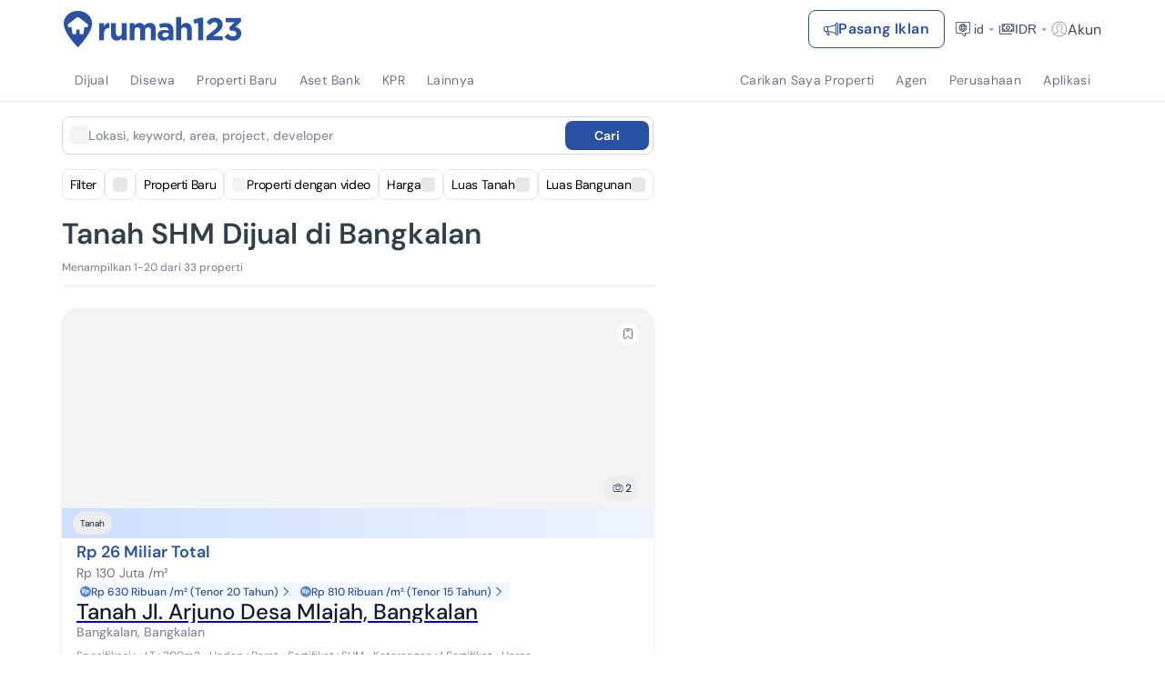

--- FILE ---
content_type: text/html; charset=utf-8
request_url: https://www.google.com/recaptcha/api2/aframe
body_size: 253
content:
<!DOCTYPE HTML><html><head><meta http-equiv="content-type" content="text/html; charset=UTF-8"></head><body><script nonce="VKPML4FGLxUX7xqRbFgrkQ">/** Anti-fraud and anti-abuse applications only. See google.com/recaptcha */ try{var clients={'sodar':'https://pagead2.googlesyndication.com/pagead/sodar?'};window.addEventListener("message",function(a){try{if(a.source===window.parent){var b=JSON.parse(a.data);var c=clients[b['id']];if(c){var d=document.createElement('img');d.src=c+b['params']+'&rc='+(localStorage.getItem("rc::a")?sessionStorage.getItem("rc::b"):"");window.document.body.appendChild(d);sessionStorage.setItem("rc::e",parseInt(sessionStorage.getItem("rc::e")||0)+1);localStorage.setItem("rc::h",'1769033864273');}}}catch(b){}});window.parent.postMessage("_grecaptcha_ready", "*");}catch(b){}</script></body></html>

--- FILE ---
content_type: application/javascript
request_url: https://www.rumah123.com/portal/_next/static/chunks/9881-08ff43dbf1f7c853.js
body_size: 28608
content:

!function(){try{var e="undefined"!=typeof window?window:"undefined"!=typeof global?global:"undefined"!=typeof globalThis?globalThis:"undefined"!=typeof self?self:{},n=(new e.Error).stack;n&&(e._sentryDebugIds=e._sentryDebugIds||{},e._sentryDebugIds[n]="cf89390a-bad1-55b5-ad01-4731e35117b1")}catch(e){}}();
!function(){try{var e="undefined"!=typeof window?window:"undefined"!=typeof global?global:"undefined"!=typeof self?self:{},t=(new e.Error).stack;t&&(e._sentryDebugIds=e._sentryDebugIds||{},e._sentryDebugIds[t]="03a7c752-eb1c-4224-9316-b0db9c2b0720",e._sentryDebugIdIdentifier="sentry-dbid-03a7c752-eb1c-4224-9316-b0db9c2b0720")}catch(e){}}();var _sentryModuleMetadataGlobal="undefined"!=typeof window?window:"undefined"!=typeof global?global:"undefined"!=typeof self?self:{};"use strict";_sentryModuleMetadataGlobal._sentryModuleMetadata=_sentryModuleMetadataGlobal._sentryModuleMetadata||{},_sentryModuleMetadataGlobal._sentryModuleMetadata[new _sentryModuleMetadataGlobal.Error().stack]=Object.assign({},_sentryModuleMetadataGlobal._sentryModuleMetadata[new _sentryModuleMetadataGlobal.Error().stack],{"_sentryBundlerPluginAppKey:rumah123-portal":!0}),(self.webpackChunk_N_E=self.webpackChunk_N_E||[]).push([[9881],{9881:(e,t,r)=>{r.r(t),r.d(t,{EnumShareType:()=>l.a,EnumShareTypeText:()=>l.b,ModalReachLimit:()=>eo,PreviewShareImage:()=>en,SaveSrpCard:()=>ea,Share:()=>q,ShareButton:()=>el});var i,l=r(50730),s=r(12115),o=r(27336),a=r(94275),n=r(95155),d=r(57383),c=r(79737),C=((i=C||{}).AgentSelfListings="AGENT_SELF_LISTINGS",i.FavoriteListings="FAVORITE_LISTINGS",i),p=(e=>(e.Background="BACKGROUND",e.Brochure="BROCHURE",e.Cover="COVER",e.Facility="FACILITY",e.Logo="LOGO",e.Regular="REGULAR",e.Siteplan="SITEPLAN",e.Smartvideo="SMARTVIDEO",e.Toc="TOC",e.Vr360="VR360",e.Youtube="YOUTUBE",e))(p||{}),h="https://storage.googleapis.com/core-asset/placeholder.png",x=e=>{if(e&&e.length>0){let t=e.find(e=>e?.mediaType===p.Cover);if(t?.mediaInfo&&t.mediaInfo.length>0)return t.mediaInfo[0]?.thumbnailUrl||h}return h},f=()=>{let e={totalListingItems:0,title:"Semua Properti Favorite",type:C.FavoriteListings,uuid:"default",createdAt:0,updatedAt:0,shortCode:"",items:[],isDefault:!0};try{let t=JSON.parse(localStorage.getItem("fav-listings")||"[]");return{...e,totalListingItems:t.length,items:t.map(e=>({propertyUuid:e.propertyUuid,notes:e.notes||"",uuid:e.propertyUuid,property:void 0}))}}catch{return e}},m=()=>{try{return JSON.parse(localStorage.getItem(g)||"[]")}catch{return[]}},u=()=>{try{return JSON.parse(localStorage.getItem(g)||"[]").map(e=>({uuid:e.uuid,createdAt:e.createdAt,updatedAt:0,shortCode:"",isDefault:!1,totalListingItems:e.items.length,title:e.title,type:C.FavoriteListings,items:e.items.map(e=>({propertyUuid:e.propertyUuid,uuid:e.propertyUuid}))}))}catch{return[]}},g="favorite-collection",b=class{constructor(e,t){this.isLogin=!1,this.baseUrl="",this.isLogin=e,this.baseUrl=t}async getCollections(e){let{page:t,pageSize:r}=e.paginationRequest,i={paginationResponse:{page:t,pageSize:r,pageCount:0,totalCount:0},collections:[]};if(this.isLogin)try{await fetch(`${this.baseUrl||""}/portal-api/collection/?page=${t}&pageSize=${r}`).then(e=>{if(e.ok)return e;throw Error("fetch error")}).then(e=>e.json()).then(e=>{i=e})}catch{}if(!this.isLogin)try{let e=f(),l=u(),s=[e,...l].slice((t-1)*r,r);i={...i,paginationResponse:{...i.paginationResponse,pageCount:Math.ceil(l.length/r),totalCount:l.length},collections:s}}catch{return i}return{...i,collections:await Promise.all((i.collections||[]).map(async e=>(async(e,t,r)=>{if(e)return{...r,images:(r.items||[]).slice(0,4).map(e=>x(e?.property?.medias))};let i=(r.items||[]).slice(0,4);if(0===i.length)return{...r,images:[]};let l=[];try{l=await fetch(`${t||""}/portal-api/properties/get-images/?uuid=${i.map(e=>e.propertyUuid)}`).then(e=>{if(!e.ok)throw Error("fetch error");return e.json()})}catch{}return{...r,images:l.map(e=>x(e.medias))}})(this.isLogin,this.baseUrl,e)))}}async getCollectionDetail(e){let{collectionUuid:t,paginationRequest:{page:r,pageSize:i}}=e,l={itemPaginationResponse:{page:r,pageCount:0,pageSize:i,totalCount:0}};if(this.isLogin)return t?fetch(`${this.baseUrl||""}/portal-api/collection/detail/?page=${r}&pageSize=${i}&collectionUuid=${t}`).then(e=>e.ok?e.json():l):fetch(`${this.baseUrl||""}/portal-api/short-list/?page=${r}&pageSize=${i}`).then(e=>e.ok?e.json():l);let s,o=f();if(!(s=t&&"default"!==t?((e,t,r,i)=>{try{let l=u().find(e=>e.uuid===r);if(l){let r=(l.items||[]).reduce((e,t)=>{let r=(i.items||[]).find(e=>e.propertyUuid===t.propertyUuid);return r&&e.push(r),e},[]);return{...l,items:r.slice((e-1)*t,t),totalListingItems:r.length}}}catch{return}})(r,i,t,o):{...o,items:(o.items||[]).slice((r-1)*i,i)}))return l;let a=await fetch(`${this.baseUrl||""}/portal-api/properties/get-by-uuids/?uuid=${(s.items||[]).map(e=>e.propertyUuid)}`).then(e=>e.json());return{itemPaginationResponse:{page:r,pageCount:Math.ceil((s.items||[]).length/i),pageSize:i,totalCount:s.items?.length||0},collection:{...s,items:a.map(e=>{let t=(s.items||[]).find(t=>t.propertyUuid===e.uuid);return{uuid:t?.uuid||"",property:e,notes:t?.notes||"",propertyUuid:e.uuid}})}}}saveNonLoginCollection(e){let t=(e.propertyUuids||[]).map(e=>({uuid:e,propertyUuid:e,property:null})),r={title:e.title||"",uuid:e.collectionUuid||(0,c.A)(),items:t,createdAt:Date.now()},i=m();if(!i.find(e=>e.uuid===r.uuid))return localStorage.setItem(g,JSON.stringify([r,...i])),r.uuid;let l=i.map(e=>{if(e.uuid===r.uuid){let t=[...r.items.map(e=>e.propertyUuid),...e.items.map(e=>e.propertyUuid)];return{...r,items:[...new Set(t)].map(e=>({uuid:e,propertyUuid:e,property:null}))}}return e});return localStorage.setItem(g,JSON.stringify(l)),r.uuid}deleteNonLoginCollection(e){let t=m();if("default"===e.collectionUuid&&(e.propertyUuids||[]).length>0){var r;let i=(r=e.propertyUuids,t.map(e=>({...e,items:e.items.filter(e=>!r.includes(e?.propertyUuid||""))})));return localStorage.setItem(g,JSON.stringify(i)),!0}if(!e.propertyUuids||0===e.propertyUuids.length){let r=t.filter(t=>t.uuid!==e.collectionUuid);return localStorage.setItem(g,JSON.stringify(r)),!0}let i=t.map(t=>t.uuid===e.collectionUuid?{...t,items:t.items.filter(t=>!(e.propertyUuids||[]).includes(t.propertyUuid||""))}:t);return localStorage.setItem(g,JSON.stringify(i)),!0}},w=(0,s.createContext)(void 0),j=({children:e,isLogin:t,baseUrl:r})=>{let i=new b(t,r||"");return(0,n.jsx)(w.Provider,{value:{action:{onCreateCollection:async(e,r)=>t?await (async(e,t)=>{try{let r=await fetch(`${t||""}/portal-api/collection`,{method:"POST",headers:{"Content-Type":"application/json",Accept:"application/json"},body:JSON.stringify(e)});if(!r.ok){let e=await r.text();throw Error(`API request failed with status ${r.status}: ${e}`)}return await r.json()}catch(e){throw console.error("Error creating collection:",e),Error(e instanceof Error?e.message:"Unknown error")}})(e,r):{isSuccess:!0,uuid:i.saveNonLoginCollection(e)},onDeleteCollection:async(e,r)=>t?await (async(e,t)=>{try{let r=Object.fromEntries(Object.entries(e).filter(([e,t])=>void 0!==t).map(([e,t])=>[e,Array.isArray(t)?t.join(","):String(t)])),i=new URLSearchParams(r).toString(),l=await fetch(`${t||""}/portal-api/collection?${i}`,{method:"DELETE"});if(!l.ok)throw Error(`API request failed with status ${l.status}`);return await l.json()}catch(e){throw console.error("Error delete collection:",e),Error("Failed to delete collection")}})(e,r):{isSuccess:i.deleteNonLoginCollection(e)},getCollectionDetail:async e=>i.getCollectionDetail(e),getCollections:async e=>i.getCollections(e)}},children:e})},v=()=>{let e=(0,s.useContext)(w);if(!e)throw Error("useCollectionFavorite must be used within a CollectionFavoriteProvider");return e},y=()=>{let{data:{isSave:e,type:t,showFormCollection:r,language:i,titleShare:s},action:{onClose:o,openFormCollection:a}}=(0,l.e)(),d="en"===i;return(0,n.jsxs)("div",{className:"share__header w-full flex items-center justify-between pb-4 border-0 border-b border-solid border-[#E7E8EB] share-collection__header",children:[(0,n.jsxs)("div",{className:"flex items-center gap-2 share-collection__title",children:["COLLECTION"===t?r?(0,n.jsx)("svg",{width:"16",height:"16",viewBox:"0 0 16 16",fill:"none",xmlns:"http://www.w3.org/2000/svg",onClick:()=>{a&&a()},children:(0,n.jsx)("path",{d:"M16 6.9899V9.0101H3.87879L9.43434 14.5657L8 16L0 8L8 0L9.43434 1.43434L3.87879 6.9899H16Z",fill:"#20282E"})}):(0,n.jsx)("img",{src:"https://www.rumah123.com/asset-core/images/check-success.webp",alt:"save success",draggable:"false",width:"22px",height:"22px"}):e?(0,n.jsx)("img",{src:"https://www.rumah123.com/asset-core/images/check-success.webp",alt:"save success",draggable:"false",width:"22px",height:"22px"}):(0,n.jsx)("svg",{xmlns:"http://www.w3.org/2000/svg",width:"20",height:"20",viewBox:"0 0 20 20",fill:"none",children:(0,n.jsx)("path",{d:"M14.168 18.3334C13.4735 18.3334 12.8832 18.0904 12.3971 17.6042C11.911 17.1181 11.668 16.5279 11.668 15.8334C11.668 15.7501 11.6888 15.5556 11.7305 15.2501L5.8763 11.8334C5.65408 12.0417 5.39714 12.2051 5.10547 12.3234C4.8138 12.4417 4.5013 12.5006 4.16797 12.5001C3.47352 12.5001 2.88325 12.257 2.39714 11.7709C1.91102 11.2848 1.66797 10.6945 1.66797 10.0001C1.66797 9.30564 1.91102 8.71536 2.39714 8.22925C2.88325 7.74314 3.47352 7.50008 4.16797 7.50008C4.5013 7.50008 4.8138 7.55925 5.10547 7.67758C5.39714 7.79591 5.65408 7.95897 5.8763 8.16675L11.7305 4.75008C11.7027 4.65286 11.6855 4.55925 11.6788 4.46925C11.6721 4.37925 11.6685 4.27841 11.668 4.16675C11.668 3.4723 11.911 2.88203 12.3971 2.39591C12.8832 1.9098 13.4735 1.66675 14.168 1.66675C14.8624 1.66675 15.4527 1.9098 15.9388 2.39591C16.4249 2.88203 16.668 3.4723 16.668 4.16675C16.668 4.86119 16.4249 5.45147 15.9388 5.93758C15.4527 6.42369 14.8624 6.66675 14.168 6.66675C13.8346 6.66675 13.5221 6.60758 13.2305 6.48925C12.9388 6.37091 12.6819 6.20786 12.4596 6.00008L6.60547 9.41675C6.63325 9.51397 6.65075 9.60786 6.65797 9.69841C6.66519 9.78897 6.66852 9.88953 6.66797 10.0001C6.66741 10.1106 6.66408 10.2115 6.65797 10.3026C6.65186 10.3937 6.63436 10.4873 6.60547 10.5834L12.4596 14.0001C12.6819 13.7917 12.9388 13.6287 13.2305 13.5109C13.5221 13.3931 13.8346 13.334 14.168 13.3334C14.8624 13.3334 15.4527 13.5765 15.9388 14.0626C16.4249 14.5487 16.668 15.139 16.668 15.8334C16.668 16.5279 16.4249 17.1181 15.9388 17.6042C15.4527 18.0904 14.8624 18.3334 14.168 18.3334ZM14.168 16.6667C14.4041 16.6667 14.6021 16.587 14.7621 16.4276C14.9221 16.2681 15.0019 16.0701 15.0013 15.8334C15.0007 15.5967 14.9207 15.399 14.7613 15.2401C14.6019 15.0812 14.4041 15.0012 14.168 15.0001C13.9319 14.999 13.7341 15.079 13.5746 15.2401C13.4152 15.4012 13.3352 15.599 13.3346 15.8334C13.3341 16.0679 13.4141 16.2659 13.5746 16.4276C13.7352 16.5892 13.933 16.669 14.168 16.6667ZM4.16797 10.8334C4.40408 10.8334 4.60214 10.7534 4.76214 10.5934C4.92214 10.4334 5.00186 10.2356 5.0013 10.0001C5.00075 9.76453 4.92075 9.56675 4.7613 9.40675C4.60186 9.24675 4.40408 9.16675 4.16797 9.16675C3.93186 9.16675 3.73408 9.24675 3.57464 9.40675C3.41519 9.56675 3.33519 9.76453 3.33464 10.0001C3.33408 10.2356 3.41408 10.4337 3.57464 10.5942C3.73519 10.7548 3.93297 10.8345 4.16797 10.8334ZM14.168 5.00008C14.4041 5.00008 14.6021 4.92008 14.7621 4.76008C14.9221 4.60008 15.0019 4.4023 15.0013 4.16675C15.0007 3.93119 14.9207 3.73341 14.7613 3.57341C14.6019 3.41341 14.4041 3.33341 14.168 3.33341C13.9319 3.33341 13.7341 3.41341 13.5746 3.57341C13.4152 3.73341 13.3352 3.93119 13.3346 4.16675C13.3341 4.4023 13.4141 4.60036 13.5746 4.76091C13.7352 4.92147 13.933 5.00119 14.168 5.00008Z",fill:"#868D9A"})}),(0,n.jsx)("div",{className:"text-accent text-base font-bold mb-0",children:s||("COLLECTION"===t||e?d?"Successfully Saved!":"Berhasil Tersimpan!":d?"Share":"Bagikan")})]}),e&&!r&&(0,n.jsx)("button",{className:"border-0 bg-transparent p-0 outline-none ring-0 cursor-pointer",onClick:e=>{e.stopPropagation(),o()},children:(0,n.jsx)("svg",{role:"button",height:"16px",viewBox:"0 0 16 16",width:"16px",xmlns:"http://www.w3.org/2000/svg",children:(0,n.jsx)("g",{transform:"translate(0, 0)",fill:"#697684",children:(0,n.jsx)("path",{d:"M9.88546 8.00017L15.6093 2.27629C16.1307 1.75496 16.1307 0.912314 15.6093 0.390992C15.088 -0.130331 14.2454 -0.130331 13.724 0.390992L8.00017 6.11487L2.27629 0.390992C1.75496 -0.130331 0.912314 -0.130331 0.390992 0.390992C-0.130331 0.912314 -0.130331 1.75496 0.390992 2.27629L6.11487 8.00017L0.390992 13.724C-0.130331 14.2454 -0.130331 15.088 0.390992 15.6093C0.650986 15.8693 0.992313 16 1.33364 16C1.67497 16 2.01629 15.8693 2.27629 15.6093L8.00017 9.88546L13.724 15.6093C13.984 15.8693 14.3254 16 14.6667 16C15.008 16 15.3493 15.8693 15.6093 15.6093C16.1307 15.088 16.1307 14.2454 15.6093 13.724L9.88546 8.00017Z"})})})})]})},L=()=>(0,n.jsx)("svg",{xmlns:"http://www.w3.org/2000/svg",width:"26",height:"27",viewBox:"0 0 26 27",fill:"none",children:(0,n.jsx)("path",{fillRule:"evenodd",clipRule:"evenodd",d:"M21.485 4.34377C22.688 5.55061 23.6185 6.91774 24.2764 8.44514C24.9343 9.97255 25.2632 11.566 25.2632 13.2254C25.2632 15.4882 24.6899 17.5813 23.5433 19.5047C22.3967 21.4281 20.8553 22.9555 18.9192 24.0869C16.9831 25.2183 14.8873 25.784 12.6316 25.784C10.4887 25.784 8.49626 25.2749 6.65415 24.2566L0 26.0103L1.80452 19.5047C0.676693 17.5813 0.112782 15.4882 0.112782 13.2254C0.112782 10.9625 0.676693 8.86942 1.80452 6.94602C2.93234 5.02262 4.4549 3.49522 6.3722 2.3638C8.28949 1.23239 10.376 0.666687 12.6316 0.666687C14.2857 0.666687 15.8741 0.987254 17.3967 1.62839C18.9192 2.26952 20.282 3.17465 21.485 4.34377ZM19.3097 16.2515L19.508 16.3841C19.8165 16.5167 19.9928 16.6273 20.0369 16.7157C20.0809 16.8041 20.092 17.0251 20.0699 17.3788C20.0479 17.7325 19.9598 18.0972 19.8055 18.473C19.6513 18.8488 19.2987 19.2246 18.7478 19.6004C18.197 19.9762 17.7232 20.1861 17.3266 20.2304C16.7096 20.3188 16.1147 20.3188 15.5418 20.2304C14.8807 20.0977 13.9994 19.7883 12.8976 19.302C10.6501 18.3293 8.60084 16.5167 6.74992 13.8641L6.61771 13.7315C5.64818 12.361 5.16342 11.101 5.16342 9.95157C5.16342 8.80211 5.56004 7.80739 6.35329 6.9674L6.4194 6.90109C6.72788 6.59162 7.05841 6.43688 7.41096 6.43688H8.20421C8.38049 6.43688 8.52372 6.47004 8.63389 6.53636C8.74406 6.60267 8.84322 6.76846 8.93136 7.03372L10.0551 9.75262C10.1873 10.0179 10.2094 10.2389 10.1212 10.4158C9.90089 10.8579 9.61444 11.2558 9.26188 11.6094C9.0856 11.7863 8.97543 11.93 8.93136 12.0405C8.88729 12.151 8.93136 12.2726 9.06357 12.4052C9.68054 13.5547 10.4077 14.461 11.245 15.1241C11.862 15.6104 12.7874 16.1631 14.0214 16.782C14.3739 16.9588 14.6384 16.9367 14.8146 16.7157C15.3875 16.0525 15.7842 15.5662 16.0045 15.2567C16.0927 15.0799 16.2028 14.9915 16.335 14.9915C16.4672 14.9915 16.6215 15.0136 16.7978 15.0578C17.1503 15.1904 17.9876 15.5883 19.3097 16.2515Z",fill:"#00994F"})}),N=()=>(0,n.jsx)("svg",{xmlns:"http://www.w3.org/2000/svg",width:"33",height:"32",viewBox:"0 0 33 32",fill:"none",children:(0,n.jsx)("path",{d:"M28 3.5H5C4.44687 3.5 4 3.94687 4 4.5V27.5C4 28.0531 4.44687 28.5 5 28.5H28C28.5531 28.5 29 28.0531 29 27.5V4.5C29 3.94687 28.5531 3.5 28 3.5ZM25.1125 10.7969H23.1156C21.55 10.7969 21.2469 11.5406 21.2469 12.6344V15.0437H24.9844L24.4969 18.8156H21.2469V28.5H17.35V18.8188H14.0906V15.0437H17.35V12.2625C17.35 9.03437 19.3219 7.275 22.2031 7.275C23.5844 7.275 24.7688 7.37813 25.1156 7.425V10.7969H25.1125Z",fill:"#1877F2"})}),k=()=>(0,n.jsx)("svg",{xmlns:"http://www.w3.org/2000/svg",width:"33",height:"32",viewBox:"0 0 33 32",fill:"none",children:(0,n.jsx)("path",{d:"M24.1885 5.00006H28.0219L19.6469 14.573L29.5 27.5969H21.7854L15.7437 19.6969L8.82917 27.5969H4.99375L13.9521 17.3574L4.5 5.0011H12.4104L17.8719 12.2219L24.1885 5.00006ZM22.8438 25.3032H24.9677L11.2562 7.17402H8.97708L22.8438 25.3032Z",fill:"#14171A"})}),M=(e,t)=>{if(!t)return e.title;if("MORTGAGE"===t)return"Pakai kalkulator KPR di Rumah123, kamu bisa hitung cepat cicilan rumah. Coba, deh!";if("EVENT"===t){let{title:t,isCategory:r}=e;return r?`${t} Cek kumpulan artikelnya di Rumah123!`:`${t}. Yuk, baca informasi lengkapnya di Rumah123!`}if("LISTING"===t){let{pageType:t,price:r,priceDropDiscount:i,city:l,isEvergreen:s,projectName:o,unitType:a}=e;if("LDP"===t)return i?`Ada properti lagi turun harga, nih! Bisa untung hingga ${i}. Ayo cek`:`Yuk, cek properti menarik dengan harga terbaik di ${l}! Bisa langsung tanya penjual juga di sini`;if("PDP"===t)return s?`Cari info seputar ${o}? Di Rumah123 ada ulasannya nih, lengkap sama rekomendasi properti serupa buat kamu`:`Sudah tahu belum ada penawaran menarik dari ${o} di Rumah123? Coba cek promo terbarunya sekarang!`;if("UDP"===t)return s?`Cari tahu info lengkap ${a} dari ${o} di Rumah123. Ada rekomendasi properti menarik juga buat kamu`:`Cek ${a} yang ada di ${o} ini deh! Bisa jadi properti pilihan untuk kamu pertimbangkan`}if("SEARCH"===t){let{priceType:t,propertyType:r,locationName:i}=e;if(["jual","sale","new-launch","perumahan-baru"].includes(t))return i?`Banyak pilihan buat kamu yang mau beli ${r} di ${i}. Cek sekarang`:`Lagi cari ${r}? Lihat daftar lengkap di Rumah123 ini, yuk!`;if(["sewa","rent"].includes(t))return i?`Ada banyak pilihan ${r} disewakan di ${i}. Kamu bisa saja dapat properti yang cocok di Rumah123`:`Daftar ini cocok buat kamu yang mau sewa ${r}. Lihat pilihannya sekarang yuk, biar dapat penawaran terbaik`}return e.title},H=()=>(0,n.jsx)("svg",{xmlns:"http://www.w3.org/2000/svg",width:"24",height:"6",viewBox:"0 0 24 6",fill:"none",children:(0,n.jsx)("path",{d:"M12 5.25C12.5967 5.25 13.169 5.01295 13.591 4.59099C14.0129 4.16903 14.25 3.59674 14.25 3C14.25 2.40326 14.0129 1.83097 13.591 1.40901C13.169 0.987053 12.5967 0.75 12 0.75C11.4033 0.75 10.831 0.987053 10.409 1.40901C9.98705 1.83097 9.75 2.40326 9.75 3C9.75 3.59674 9.98705 4.16903 10.409 4.59099C10.831 5.01295 11.4033 5.25 12 5.25ZM2.25 5.25C2.84674 5.25 3.41903 5.01295 3.84099 4.59099C4.26295 4.16903 4.5 3.59674 4.5 3C4.5 2.40326 4.26295 1.83097 3.84099 1.40901C3.41903 0.987053 2.84674 0.75 2.25 0.75C1.65326 0.75 1.08097 0.987053 0.65901 1.40901C0.237053 1.83097 0 2.40326 0 3C0 3.59674 0.237053 4.16903 0.65901 4.59099C1.08097 5.01295 1.65326 5.25 2.25 5.25ZM21.75 5.25C22.3467 5.25 22.919 5.01295 23.341 4.59099C23.7629 4.16903 24 3.59674 24 3C24 2.40326 23.7629 1.83097 23.341 1.40901C22.919 0.987053 22.3467 0.75 21.75 0.75C21.1533 0.75 20.581 0.987053 20.159 1.40901C19.7371 1.83097 19.5 2.40326 19.5 3C19.5 3.59674 19.7371 4.16903 20.159 4.59099C20.581 5.01295 21.1533 5.25 21.75 5.25Z",fill:"#3D485D"})}),V=function(){let{data:{type:e,content:t},action:{openPreviewShare:r,onClose:i,onCopyToClipboard:s,onClickShareIcon:o}}=(0,l.e)();return(0,n.jsxs)(n.Fragment,{children:[(0,n.jsx)("a",{className:"flex-none border-0 bg-transparent cursor-pointer outline-none ring-0",href:`https://api.whatsapp.com/send?text=${encodeURI(`${M(t,e)}

${t.url}?utm_medium=share&utm_source=whatsapp`)}`,rel:"noopener",target:"_blank",onClick:e=>{e.stopPropagation(),o?.("Whatsapp")},"data-test-id":"save-listing-share-whatsapp",children:(0,n.jsx)(L,{})}),(0,n.jsx)("a",{className:"flex-none border-0 bg-transparent cursor-pointer outline-none ring-0",href:`https://www.facebook.com/sharer/sharer.php?u=${encodeURI(`${t.url}?fbrefresh=12399&utm_medium=share&utm_source=facebook&quote=${M(t,e)}

`)}`,rel:"noopener",target:"_blank",onClick:e=>{e.stopPropagation(),o?.("Facebook")},"data-test-id":"save-listing-share-facebook",children:(0,n.jsx)(N,{})}),(0,n.jsx)("a",{className:"flex-none border-0 bg-transparent cursor-pointer outline-none ring-0",href:`https://twitter.com/intent/tweet?url=${encodeURI(`${t.url}?utm_medium=share&utm_source=x&text=${M(t,e)}

`)}`,rel:"noopener",target:"_blank",onClick:e=>{e.stopPropagation(),o?.("X")},"data-test-id":"save-listing-share-x",children:(0,n.jsx)(k,{})}),(0,n.jsx)("a",{className:"flex-none border-0 bg-transparent cursor-pointer outline-none ring-0",href:`https://t.me/share/url?url=${encodeURI(`${t.url}?utm_medium=share&utm_source=telegram&text=${M(t,e)}

`)}`,rel:"noopener",target:"_blank",onClick:e=>{e.stopPropagation(),o?.("Telegram")},"data-test-id":"save-listing-share-telegram",children:(0,n.jsx)("img",{alt:"telegram icon",className:"object-scale-down",height:37,src:"https://www.rumah123.com/asset-core/images/telegram-logo.png",width:33})}),(0,n.jsx)("a",{className:"flex-none border-0 bg-transparent",href:`mailto:?subject=${encodeURI(t.title)}&body=${encodeURI(`${M(t,e)}

${t.url}?utm_medium=share&utm_source=email`)}`,rel:"noopener",target:"_blank",onClick:e=>{e.stopPropagation(),o?.("Email")},"data-test-id":"save-listing-share-gmail",children:(0,n.jsx)("img",{alt:"gmail icon",className:"object-scale-down",height:37,src:"https://www.rumah123.com/asset-core/images/gmail-logo.png",width:33})}),(0,n.jsx)("button",{className:"flex-none border-0 bg-transparent cursor-pointer outline-none ring-0 w-[32px] h-[37px] flex items-center justify-center",onClick:e=>{e.stopPropagation(),r(),i(),s(e)},"data-test-id":"save-listing-share-link",children:(0,n.jsx)(H,{})})]})},_=()=>{let{data:{isSave:e,type:t,ctaText:r,ctaUrl:i,showFormCollection:s,language:a},action:{onCopyToClipboard:d}}=(0,l.e)(),c="en"===a;return s?(0,n.jsx)(n.Fragment,{}):(0,n.jsxs)("div",{className:"flex flex-col items-start gap-4 overflow-hidden w-full share__footer",children:[e?(0,n.jsxs)("a",{className:(0,o.A)({"text-xs flex items-center gap-1 text-primary underline":!0}),href:i||`/user/favorite?tab=${(()=>{if(!t)return"savedSearch";switch(t){case"SEARCH":return"savedSearch";case"EVENT":return"article";case"MORTGAGE":return"calculation";default:return"favorite"}})()}`,onClick:e=>e.stopPropagation(),"data-test-id":"save-listing-redirect-to-collection-button",children:[(0,n.jsx)("svg",{fill:"none",height:"16",viewBox:"0 0 16 16",width:"16",xmlns:"http://www.w3.org/2000/svg",children:(0,n.jsx)("path",{d:"M6.66602 2.66663H3.99935C3.64573 2.66663 3.30659 2.8071 3.05654 3.05715C2.80649 3.3072 2.66602 3.64634 2.66602 3.99996V12C2.66602 12.3536 2.80649 12.6927 3.05654 12.9428C3.30659 13.1928 3.64573 13.3333 3.99935 13.3333H11.9993C12.353 13.3333 12.6921 13.1928 12.9422 12.9428C13.1922 12.6927 13.3327 12.3536 13.3327 12V9.33329M7.99935 7.99996L13.3327 2.66663M13.3327 2.66663V5.99996M13.3327 2.66663H9.99935",stroke:"#2951A3",strokeLinecap:"round",strokeLinejoin:"round"})}),r||c?"View in Saved List":"Lihat di daftar simpan"]}):null,(0,n.jsx)("hr",{className:"w-full bg-transparent border-0 border-b border-solid border-[#E7E8EB]"}),(0,n.jsxs)("div",{className:(0,o.A)({"items-center gap-1 text-greyText text-xs":!0,"hidden md:flex":e,hidden:!e}),children:[(0,n.jsx)("svg",{fill:"none",height:"16",viewBox:"0 0 16 16",width:"16",xmlns:"http://www.w3.org/2000/svg",children:(0,n.jsx)("path",{d:"M11.334 14.6667C10.7784 14.6667 10.3062 14.4723 9.91732 14.0834C9.52843 13.6945 9.33398 13.2223 9.33398 12.6667C9.33398 12.6 9.35065 12.4445 9.38398 12.2L4.70065 9.46671C4.52287 9.63337 4.31732 9.76404 4.08398 9.85871C3.85065 9.95337 3.60065 10.0005 3.33398 10C2.77843 10 2.30621 9.8056 1.91732 9.41671C1.52843 9.02782 1.33398 8.5556 1.33398 8.00004C1.33398 7.44448 1.52843 6.97226 1.91732 6.58337C2.30621 6.19448 2.77843 6.00004 3.33398 6.00004C3.60065 6.00004 3.85065 6.04737 4.08398 6.14204C4.31732 6.23671 4.52287 6.36715 4.70065 6.53337L9.38398 3.80004C9.36176 3.72226 9.34798 3.64737 9.34265 3.57537C9.33732 3.50337 9.33443 3.42271 9.33398 3.33337C9.33398 2.77782 9.52843 2.3056 9.91732 1.91671C10.3062 1.52782 10.7784 1.33337 11.334 1.33337C11.8895 1.33337 12.3618 1.52782 12.7507 1.91671C13.1395 2.3056 13.334 2.77782 13.334 3.33337C13.334 3.88893 13.1395 4.36115 12.7507 4.75004C12.3618 5.13893 11.8895 5.33337 11.334 5.33337C11.0673 5.33337 10.8173 5.28604 10.584 5.19137C10.3507 5.09671 10.1451 4.96626 9.96732 4.80004L5.28398 7.53337C5.30621 7.61115 5.32021 7.68626 5.32598 7.75871C5.33176 7.83115 5.33443 7.9116 5.33398 8.00004C5.33354 8.08848 5.33087 8.16915 5.32598 8.24204C5.3211 8.31493 5.3071 8.38982 5.28398 8.46671L9.96732 11.2C10.1451 11.0334 10.3507 10.9029 10.584 10.8087C10.8173 10.7145 11.0673 10.6672 11.334 10.6667C11.8895 10.6667 12.3618 10.8612 12.7507 11.25C13.1395 11.6389 13.334 12.1112 13.334 12.6667C13.334 13.2223 13.1395 13.6945 12.7507 14.0834C12.3618 14.4723 11.8895 14.6667 11.334 14.6667ZM11.334 13.3334C11.5229 13.3334 11.6813 13.2696 11.8093 13.142C11.9373 13.0145 12.0011 12.856 12.0007 12.6667C12.0002 12.4774 11.9362 12.3192 11.8087 12.192C11.6811 12.0649 11.5229 12.0009 11.334 12C11.1451 11.9992 10.9869 12.0632 10.8593 12.192C10.7318 12.3209 10.6678 12.4792 10.6673 12.6667C10.6669 12.8543 10.7309 13.0127 10.8593 13.142C10.9878 13.2714 11.146 13.3352 11.334 13.3334ZM3.33398 8.66671C3.52287 8.66671 3.68132 8.60271 3.80932 8.47471C3.93732 8.34671 4.0011 8.18848 4.00065 8.00004C4.00021 7.8116 3.93621 7.65337 3.80865 7.52537C3.6811 7.39737 3.52287 7.33337 3.33398 7.33337C3.1451 7.33337 2.98687 7.39737 2.85932 7.52537C2.73176 7.65337 2.66776 7.8116 2.66732 8.00004C2.66687 8.18848 2.73087 8.34693 2.85932 8.47537C2.98776 8.60382 3.14598 8.6676 3.33398 8.66671ZM11.334 4.00004C11.5229 4.00004 11.6813 3.93604 11.8093 3.80804C11.9373 3.68004 12.0011 3.52182 12.0007 3.33337C12.0002 3.14493 11.9362 2.98671 11.8087 2.85871C11.6811 2.73071 11.5229 2.66671 11.334 2.66671C11.1451 2.66671 10.9869 2.73071 10.8593 2.85871C10.7318 2.98671 10.6678 3.14493 10.6673 3.33337C10.6669 3.52182 10.7309 3.68026 10.8593 3.80871C10.9878 3.93715 11.146 4.00093 11.334 4.00004Z",fill:"#868D9A"})}),c?"Share via":"Bagikan melalui"]}),(0,n.jsxs)("div",{className:"flex flex-row md:!flex-col items-center md:items-start md:gap-4 w-full",children:[(0,n.jsx)("div",{className:(0,o.A)({"share__action relative md:grow-1 overflow-scroll md:overflow-hidden no-scrollbar flex items-center pr-6 md:pr-0 gradient-mask-r-[rgba(0,0,0,1.0)0%,rgba(0,0,0,1.0)_80%,rgba(0,0,0,0.5)_90%,rgba(0,0,0,0)] md:gradient-mask-r-[rgba(0,0,0,1.0)0%,rgba(0,0,0,1.0)_100%]":!0,"md:grid md:grid-cols-6 max-w-[79%] md:max-w-full md:w-full":!0,"gap-6":e,"gap-6 md:!gap-[21px]":!e}),children:(0,n.jsx)(V,{})}),(0,n.jsxs)("a",{className:"flex-none text-base text-[#5982D5] !font-bold flex items-center gap-2 border-0 border-l border-solid border-[#E7E8EB] md:border-0 pl-6 md:pl-0 h-8 md:h-auto cursor-pointer",onClick:d,children:[(0,n.jsx)("svg",{fill:"none",height:"24",viewBox:"0 0 24 24",width:"24",xmlns:"http://www.w3.org/2000/svg",children:(0,n.jsx)("path",{d:"M10.9854 17.6944C11.0902 17.7989 11.1735 17.9231 11.2302 18.0598C11.287 18.1966 11.3162 18.3432 11.3162 18.4913C11.3162 18.6393 11.287 18.7859 11.2302 18.9227C11.1735 19.0594 11.0902 19.1836 10.9854 19.2881L10.5054 19.7681C9.99583 20.2796 9.38996 20.6849 8.7228 20.9607C8.05563 21.2365 7.34041 21.3773 6.61848 21.375C5.5313 21.3754 4.46843 21.0532 3.56436 20.4494C2.66028 19.8455 1.95562 18.9871 1.53952 17.9827C1.12343 16.9783 1.01459 15.873 1.22679 14.8068C1.43899 13.7405 1.96268 12.7611 2.73161 11.9925L5.98942 8.73469C6.68236 8.04186 7.54789 7.54682 8.4964 7.30084C9.44492 7.05485 10.4419 7.06686 11.3843 7.33561C12.3266 7.60437 13.1799 8.1201 13.856 8.82943C14.532 9.53875 15.0062 10.4159 15.2294 11.37C15.2664 11.5151 15.274 11.6661 15.2519 11.8141C15.2298 11.9622 15.1783 12.1043 15.1005 12.2323C15.0228 12.3602 14.9202 12.4713 14.799 12.5591C14.6777 12.6469 14.5401 12.7096 14.3943 12.7435C14.2485 12.7775 14.0974 12.782 13.9498 12.7567C13.8023 12.7315 13.6612 12.6771 13.5349 12.5967C13.4087 12.5163 13.2997 12.4115 13.2145 12.2884C13.1292 12.1653 13.0694 12.0265 13.0385 11.88C12.906 11.3168 12.6256 10.7992 12.226 10.3806C11.8265 9.96213 11.3225 9.65791 10.766 9.49944C10.2096 9.34097 9.62088 9.334 9.06083 9.47925C8.50077 9.6245 7.98967 9.91669 7.58036 10.3256L4.32255 13.5834C3.86843 14.0372 3.55907 14.6154 3.43359 15.245C3.30812 15.8746 3.37216 16.5272 3.61762 17.1204C3.86308 17.7136 4.27893 18.2206 4.81258 18.5774C5.34623 18.9343 5.97372 19.1248 6.61567 19.125C7.04222 19.1263 7.46478 19.0429 7.85888 18.8797C8.25298 18.7165 8.6108 18.4768 8.91161 18.1744L9.39067 17.6944C9.49521 17.5894 9.61946 17.506 9.75629 17.4492C9.89312 17.3923 10.0398 17.363 10.188 17.363C10.3362 17.363 10.4829 17.3923 10.6197 17.4492C10.7566 17.506 10.8808 17.5894 10.9854 17.6944ZM21.265 4.23469C20.2339 3.20393 18.8357 2.62488 17.3777 2.62488C15.9197 2.62488 14.5215 3.20393 13.4904 4.23469L13.0113 4.71376C12.8 4.9251 12.6812 5.21175 12.6812 5.51063C12.6812 5.80952 12.8 6.09616 13.0113 6.30751C13.2226 6.51885 13.5093 6.63758 13.8082 6.63758C14.1071 6.63758 14.3937 6.51885 14.605 6.30751L15.085 5.82751C15.6942 5.21834 16.5204 4.87611 17.3819 4.87611C18.2434 4.87611 19.0696 5.21834 19.6788 5.82751C20.288 6.43668 20.6302 7.26289 20.6302 8.12438C20.6302 8.98588 20.288 9.81209 19.6788 10.4213L16.4154 13.6744C16.1145 13.9768 15.7567 14.2165 15.3626 14.3797C14.9685 14.5429 14.546 14.6263 14.1194 14.625C13.3877 14.6245 12.6776 14.3768 12.1043 13.9221C11.531 13.4674 11.1281 12.8324 10.961 12.12C10.8934 11.8293 10.713 11.5775 10.4597 11.4197C10.2063 11.262 9.90071 11.2114 9.61005 11.2791C9.31939 11.3467 9.0675 11.527 8.90979 11.7804C8.75208 12.0337 8.70148 12.3393 8.76911 12.63C9.0514 13.8365 9.73296 14.9122 10.7033 15.6827C11.6736 16.4532 12.8757 16.8734 14.1147 16.875H14.1194C14.8417 16.877 15.5572 16.7357 16.2245 16.4594C16.8918 16.1831 17.4978 15.7773 18.0072 15.2653L21.265 12.0075C21.7755 11.4972 22.1804 10.8913 22.4567 10.2245C22.7329 9.55762 22.8751 8.84289 22.8751 8.1211C22.8751 7.39931 22.7329 6.68458 22.4567 6.01775C22.1804 5.35091 21.7755 4.74503 21.265 4.23469Z",fill:"#5982D5"})}),(0,n.jsx)("span",{className:"text-base hidden md:!block md:!visible",children:c?"Copy Link":"Salin Tautan"})]})]})]})},A=({toggleClassName:e,className:t,children:r,onChange:i,checked:l})=>(0,n.jsxs)("label",{className:a.tailwindHelpers.cn("cursor-pointer",t),children:[r&&(0,n.jsx)(n.Fragment,{children:r}),(0,n.jsxs)("span",{className:"relative flex w-6 h-[15px]",children:[(0,n.jsx)("input",{onChange:e=>{i&&i(e.target.checked)},checked:l,type:"checkbox",className:"opacity-0 w-0 h-0 peer"}),(0,n.jsx)("span",{className:a.tailwindHelpers.cn("peer-checked:bg-primary peer-checked:before:translate-x-2","absolute cursor-pointer inset-0 bg-[#ECEDEE] transition-all rounded-3xl","before:transition-all before:rounded-full","before:border-[0.5px] before:border-solid before:border-transparent before:bg-white",'before:content-[""] before:absolute before:h-[13px] before:w-[14px] before:left-[1px] before:bottom-[1px]',{"before:shadow-[0_1px_1px_rgba(0,0,0,0.16),0_3px_1px_rgba(0,0,0,0.15)]":!l},e)})]})]}),S=({show:e,onClose:t,loginPageUrl:r})=>(0,n.jsx)(a.ReactPortalComponent,{children:(0,n.jsx)(a.DialogWithHeader,{className:"md:w-[420px]",title:"Notifikasi Email",open:e,onClose:t,children:(0,n.jsxs)("div",{children:[(0,n.jsx)("div",{className:"self-stretch px-4 pt-4 pb-6 bg-white inline-flex flex-col justify-start items-center gap-4 w-full",children:(0,n.jsx)("div",{className:"self-stretch text-center justify-start text-slate-900 text-sm font-normal leading-normal",children:"Mohon Login/Register untuk mengaktifkan notifikasi email."})}),(0,n.jsx)("div",{className:"self-stretch px-6 pt-4 pb-6 bg-white inline-flex justify-center items-center gap-4 overflow-hidden w-full",children:(0,n.jsx)("button",{className:"cursor-pointer border-none px-4 py-2 bg-[#2951a3] rounded-lg flex justify-center items-center gap-2",onClick:()=>{window.location.assign(r||"/user/login")},children:(0,n.jsx)("div",{className:"text-center justify-start text-white text-base font-bold leading-normal",children:"Login/Register"})})})]})})}),E=({show:e,onClose:t,onFinishBindEmail:r})=>{let[i,l]=(0,s.useState)(""),[o,c]=(0,s.useState)();return(0,n.jsx)(a.ReactPortalComponent,{children:(0,n.jsx)(a.DialogWithHeader,{className:"md:w-[420px]",title:"Notifikasi Email",open:e,onClose:t,children:(0,n.jsxs)("div",{className:"flex flex-col gap-4",children:[(0,n.jsx)("div",{className:"self-stretch justify-start text-slate-900 text-sm font-normal leading-normal",children:"Lengkapi alamat email untuk mendapatkan notifikasi properti baru sesuai pencarianmu!"}),(0,n.jsx)(a.Input,{containerClassName:"w-full",value:i,type:"email",onChange:e=>{c(void 0),l(e.target.value)},isError:void 0!==o,errorText:o,placeholder:"Email"}),(0,n.jsx)("button",{className:"w-full cursor-pointer border-none px-4 py-2 bg-[#2951a3] rounded-lg flex justify-center items-center gap-2",onClick:()=>{/^[^\s@]+@[^\s@]+\.[^\s@]+$/.test(i)?fetch("/auth/bind-email",{method:"POST",headers:{"Content-Type":"application/json",Authorization:`Bearer ${d.A.get("rw-id")}`},body:JSON.stringify({email:i})}).finally(()=>{r()}):c("Pastikan format email sudah benar")},children:(0,n.jsx)("div",{className:"text-center justify-start text-white text-base font-bold leading-normal",children:"Simpan Email"})})]})})})},F=(0,s.forwardRef)(({image:e,title:t,description:r,labelType:i,showNotification:a,isLoggedIn:d,userEmail:c,loginPageUrl:C,onChangeNotification:p,isNotificationOn:h,onTurnOffNotification:x},f)=>{let[m,u]=(0,s.useState)(!1),[g,b]=(0,s.useState)(!1),{data:{isSave:w,type:j}}=(0,l.e)();return(0,s.useImperativeHandle)(f,()=>({openEmailInputModal(){b(!0)}})),(0,n.jsxs)(n.Fragment,{children:[(0,n.jsx)(S,{show:m,onClose:()=>{u(!1)},loginPageUrl:C}),(0,n.jsx)(E,{show:g,onClose:()=>{b(!1)},onFinishBindEmail:()=>{b(!1),p&&p(!0,()=>{})}}),(0,n.jsxs)("div",{className:"items-start flex flex-col gap-[10px] content-search",children:[a&&(0,n.jsxs)("div",{className:"self-stretch p-2 bg-sky-50 rounded inline-flex justify-between items-center",children:[(0,n.jsxs)("div",{className:"flex justify-start items-center gap-1",children:[(0,n.jsx)("div",{"data-alert":"true",className:"w-4 h-4 rounded-lg inline-flex flex-col justify-center items-center gap-2",children:(0,n.jsx)("div",{className:"self-stretch flex-1 overflow-hidden",children:(0,n.jsx)("div",{className:"relative",children:(0,n.jsxs)("svg",{xmlns:"http://www.w3.org/2000/svg",width:"16",height:"16",viewBox:"0 0 16 16",fill:"none",children:[(0,n.jsx)("path",{d:"M4.00033 12.6666V6.66663C4.00033 5.60576 4.42175 4.58834 5.1719 3.8382C5.92204 3.08805 6.93946 2.66663 8.00033 2.66663C9.06119 2.66663 10.0786 3.08805 10.8288 3.8382C11.5789 4.58834 12.0003 5.60576 12.0003 6.66663V12.6666M4.00033 12.6666H12.0003M4.00033 12.6666H2.66699M12.0003 12.6666H13.3337M7.33366 14.6666H8.66699",stroke:"#3D485D","stroke-linecap":"round","stroke-linejoin":"round"}),(0,n.jsx)("path",{d:"M8.00065 2.66665C8.36884 2.66665 8.66732 2.36817 8.66732 1.99998C8.66732 1.63179 8.36884 1.33331 8.00065 1.33331C7.63246 1.33331 7.33398 1.63179 7.33398 1.99998C7.33398 2.36817 7.63246 2.66665 8.00065 2.66665Z",stroke:"#3D485D"})]})})})}),(0,n.jsx)("div",{className:"text-center justify-start text-slate-900 text-xs font-normal leading-none",children:"Aktifkan Notifikasi Email"})]}),(0,n.jsx)("div",{children:(0,n.jsx)(A,{onChange:e=>{if(e){if(!d)return void u(!0);if(!c||""===c)return void b(!0);p&&p(e,()=>{})}else x&&x()},checked:h||!1})})]}),(0,n.jsxs)("div",{className:"flex items-start gap-4",children:[(0,n.jsx)("img",{className:(0,o.A)({"object-cover object-center rounded-lg":!0,"w-[72px] h-[72px]":!w,"w-[108px] h-[108px]":w}),src:e,alt:t,decoding:"async",loading:"lazy"}),(0,n.jsxs)("div",{className:"flex flex-col items-start gap-2",children:[w&&(0,n.jsx)("div",{children:(0,n.jsx)("span",{className:"rounded bg-lightBlue px-2 py-1 text-sm font-bold text-primary",children:i||l.b[j]})}),(0,n.jsx)("div",{className:(0,o.A)({"text-accent font-normal":!0,"text-xs":!w,"text-sm":w}),children:t}),!w&&(0,n.jsx)("p",{className:"text-3xs text-greyText line-clamp-2 mb-0 break-all",children:r})]})]}),w&&(0,n.jsx)("p",{className:"text-3xs text-greyText mb-2 break-all",children:r})]})]})}),Z=({image:e,url:t,title:r,labelType:i})=>{let{data:{isSave:s,type:a}}=(0,l.e)();return(0,n.jsx)("div",{className:"items-start flex flex-col gap-[10px] content-event",children:(0,n.jsxs)("div",{className:"flex items-start gap-4",children:[(0,n.jsx)("img",{className:(0,o.A)({"object-cover object-center rounded-lg":!0,"w-[72px] h-[72px]":!s,"w-[108px] h-[108px]":s}),src:e,alt:r,decoding:"async",loading:"lazy"}),(0,n.jsxs)("div",{children:[s&&(0,n.jsx)("div",{className:"mb-2",children:(0,n.jsx)("span",{className:"rounded bg-lightBlue px-2 py-1 text-sm font-bold text-primary",children:i||l.b[a]})}),(0,n.jsx)("div",{className:(0,o.A)({"text-accent font-normal break-words break-all":!0,"text-xs":!s,"text-sm":s}),children:r}),!s&&(0,n.jsx)("p",{className:"text-3xs text-greyText line-clamp-2 mt-2 break-all",children:t})]})]})})},R=()=>(0,n.jsxs)("div",{className:"w-[133px] whitespace-pre relative bg-[#3485ff] text-white text-xs font-medium leading-4 ml-2.5 pl-4 pr-2 py-1 rounded-[0_16px_16px_0]",children:[(0,n.jsx)("svg",{width:"24",height:"24",viewBox:"0 0 24 24",fill:"none",xmlns:"http://www.w3.org/2000/svg",className:"absolute -translate-x-2/4 left-0 top-0",children:(0,n.jsx)("use",{href:"#official-dev-mark"})}),(0,n.jsx)("span",{children:"Official Developer"})]}),B=()=>(0,n.jsx)("svg",{width:"24",height:"24",viewBox:"0 0 24 24",fill:"none",xmlns:"http://www.w3.org/2000/svg",style:{display:"none"},children:(0,n.jsxs)("g",{id:"official-dev-mark",children:[(0,n.jsx)("path",{fillRule:"evenodd",clipRule:"evenodd",d:"M9.74872 0.829227C10.3767 0.293986 11.1749 0 12 0C12.8251 0 13.6233 0.293986 14.2513 0.829227L15.7217 2.08328C15.9072 2.24151 16.138 2.33706 16.3811 2.3563L18.3073 2.51016C19.1294 2.57599 19.9012 2.93243 20.4844 3.51561C21.0676 4.0988 21.424 4.87061 21.4898 5.69272L21.6437 7.62008C21.6632 7.86276 21.7587 8.09311 21.9167 8.27834L23.1708 9.74872C23.706 10.3767 24 11.1749 24 12C24 12.8251 23.706 13.6233 23.1708 14.2513L21.9167 15.7217C21.7585 15.9072 21.6629 16.138 21.6437 16.3811L21.4898 18.3073C21.424 19.1294 21.0676 19.9012 20.4844 20.4844C19.9012 21.0676 19.1294 21.424 18.3073 21.4898L16.3799 21.6437C16.1372 21.6632 15.9069 21.7587 15.7217 21.9167L14.2513 23.1708C13.6233 23.706 12.8251 24 12 24C11.1749 24 10.3767 23.706 9.74872 23.1708L8.27834 21.9167C8.0928 21.7585 7.86201 21.6629 7.61892 21.6437L5.69272 21.4898C4.87061 21.424 4.0988 21.0676 3.51561 20.4844C2.93243 19.9012 2.57599 19.1294 2.51016 18.3073L2.3563 16.3799C2.33683 16.1372 2.24128 15.9069 2.08328 15.7217L0.829227 14.2513C0.293986 13.6233 0 12.8251 0 12C0 11.1749 0.293986 10.3767 0.829227 9.74872L2.08328 8.27834C2.24151 8.0928 2.33706 7.86201 2.3563 7.61892L2.51016 5.69272C2.57599 4.87061 2.93243 4.0988 3.51561 3.51561C4.0988 2.93243 4.87061 2.57599 5.69272 2.51016L7.62008 2.3563C7.86276 2.33683 8.09311 2.24128 8.27834 2.08328L9.74872 0.829227Z",fill:"#FECF04"}),(0,n.jsx)("path",{d:"M17 9.32451C17.0028 9.67483 16.8764 10.0123 16.648 10.2643L11.6326 15.6088C11.3975 15.8593 11.0786 16 10.7461 16C10.4137 16 10.0948 15.8593 9.85967 15.6088L7.35197 12.9366C7.12357 12.6846 6.99719 12.3471 7.00005 11.9967C7.0029 11.6464 7.13477 11.3113 7.36724 11.0636C7.59972 10.8158 7.9142 10.6753 8.24296 10.6723C8.57171 10.6692 8.88844 10.8039 9.12492 11.0473L10.7461 12.7749L14.8751 8.37506C15.1116 8.13168 15.4283 7.99701 15.757 8.00005C16.0858 8.00309 16.4003 8.14361 16.6328 8.39134C16.8652 8.63907 16.9971 8.97418 17 9.32451Z",fill:"#2951A3"}),(0,n.jsx)("path",{fillRule:"evenodd",clipRule:"evenodd",d:"M8.27834 21.9167L9.74872 23.1708C10.3767 23.706 11.1749 24 12 24C12.8251 24 13.6233 23.706 14.2513 23.1708L15.7217 21.9167C15.9069 21.7587 16.1372 21.6632 16.3799 21.6437L18.3073 21.4898C19.1294 21.424 19.9012 21.0676 20.4844 20.4844C21.0676 19.9012 21.424 19.1294 21.4898 18.3073L21.6437 16.3811C21.6629 16.138 21.7585 15.9072 21.9167 15.7217L23.1708 14.2513C23.706 13.6233 24 12.8251 24 12C24 11.1749 23.706 10.3767 23.1708 9.74872L21.9167 8.27834C21.7587 8.09311 21.6632 7.86276 21.6437 7.62008L21.4898 5.69272C21.424 4.87061 21.0676 4.0988 20.4844 3.51561C19.9012 2.93243 19.1294 2.57599 18.3073 2.51016L16.3811 2.3563C16.138 2.33706 15.9072 2.24151 15.7217 2.08328L14.2513 0.829227C13.6233 0.293986 12.8251 0 12 0C11.1749 0 10.3767 0.293986 9.74872 0.829227L8.27834 2.08328C8.09311 2.24128 7.86276 2.33683 7.62008 2.3563L5.69272 2.51016C4.87061 2.57599 4.0988 2.93243 3.51561 3.51561C2.93243 4.0988 2.57599 4.87061 2.51016 5.69272L2.3563 7.61892C2.33706 7.86201 2.24151 8.0928 2.08328 8.27834L0.829227 9.74872C0.293986 10.3767 0 11.1749 0 12C0 12.8251 0.293986 13.6233 0.829227 14.2513L2.08328 15.7217C2.24128 15.9069 2.33683 16.1372 2.3563 16.3799L2.51016 18.3073C2.57599 19.1294 2.93243 19.9012 3.51561 20.4844C4.0988 21.0676 4.87061 21.424 5.69272 21.4898L7.61892 21.6437C7.86201 21.6629 8.0928 21.7585 8.27834 21.9167ZM7.7767 19.6499C8.44004 19.7024 9.06982 19.9632 9.57611 20.395L11.0461 21.6486C11.0459 21.6485 11.0462 21.6488 11.0461 21.6486C11.3121 21.8752 11.6506 22 12 22C12.3494 22 12.6874 21.8756 12.9534 21.6491L14.4237 20.3951C14.4236 20.3952 14.4237 20.3951 14.4237 20.3951C14.9291 19.964 15.5578 19.7032 16.2199 19.6501L18.1477 19.4962C18.496 19.4683 18.8231 19.3173 19.0702 19.0702C19.3173 18.8231 19.4683 18.496 19.4962 18.1477L19.6499 16.2233C19.7024 15.56 19.9632 14.9302 20.395 14.4239L21.6486 12.9539C21.8752 12.6879 22 12.3494 22 12C22 11.6506 21.8756 11.3126 21.6491 11.0466L7.7767 19.6499ZM21.6491 11.0466L20.3951 9.57632C20.3951 9.57627 20.3952 9.57637 20.3951 9.57632C19.9641 9.07091 19.7032 8.44223 19.6501 7.78006L19.4962 5.85234C19.4683 5.50398 19.3173 5.17694 19.0702 4.92983C18.8231 4.6828 18.4962 4.53178 18.148 4.50381C18.1479 4.5038 18.1481 4.50382 18.148 4.50381L16.2233 4.35007C16.2231 4.35005 16.2236 4.35009 16.2233 4.35007C16.2231 4.35005 16.2221 4.34997 16.2218 4.34995C15.559 4.29719 14.9298 4.0365 14.4239 3.60504L12.9539 2.35137C12.6879 2.12484 12.3494 2 12 2C11.6504 2 11.3122 2.12457 11.0461 2.35137L9.57632 3.60487C9.57627 3.60491 9.57637 3.60483 9.57632 3.60487C9.0709 4.03596 8.44222 4.29675 7.78006 4.34989L5.85234 4.50378C5.85219 4.5038 5.8525 4.50377 5.85234 4.50378C5.50416 4.53177 5.17684 4.68282 4.92983 4.92983C4.6828 5.17686 4.53178 5.50376 4.50381 5.85198C4.5038 5.8521 4.50382 5.85185 4.50381 5.85198L4.35007 7.7767C4.35005 7.77697 4.35009 7.77642 4.35007 7.7767C4.35005 7.77691 4.34997 7.77796 4.34995 7.77817C4.29719 8.44097 4.0365 9.07019 3.60504 9.57611L2.35137 11.0461C2.12457 11.3122 2 11.6504 2 12C2 12.3494 2.12442 12.6874 2.35095 12.9534L3.60487 14.4237C3.60483 14.4236 3.60491 14.4237 3.60487 14.4237C4.03596 14.9291 4.29675 15.5578 4.34989 16.2199L4.50378 18.1477C4.50377 18.1475 4.5038 18.1478 4.50378 18.1477C4.53177 18.4958 4.68282 18.8232 4.92983 19.0702C5.17694 19.3173 5.50398 19.4683 5.85234 19.4962L7.7767 19.6499",fill:"white"}),(0,n.jsx)("path",{d:"M11.862 0.00274455C11.9079 0.000917917 11.9539 0 12 0C12.8251 0 13.6233 0.293986 14.2513 0.829227L15.7217 2.08328C15.9072 2.24151 16.138 2.33706 16.3811 2.3563L18.3073 2.51016C19.1294 2.57599 19.9012 2.93243 20.4844 3.51561C21.0676 4.0988 21.424 4.87061 21.4898 5.69272L21.6437 7.62008C21.6632 7.86276 21.7587 8.09311 21.9167 8.27834L23.1708 9.74872C23.525 10.1643 23.7735 10.6544 23.9011 11.1776C22.4327 12.3162 20.5512 13 18.5 13C17.1165 13 15.8102 12.6889 14.6557 12.137L16.2885 10.5042C16.4993 10.286 16.6159 9.99374 16.6132 9.69042C16.6106 9.38709 16.4889 9.09693 16.2744 8.88243C16.0599 8.66794 15.7698 8.54627 15.4665 8.54364C15.1631 8.541 14.8709 8.65761 14.6527 8.86834L12.6856 10.8355C11.0326 9.37599 10 7.30149 10 5C10 3.10937 10.6968 1.37192 11.862 0.00274455Z",fill:"white",fillOpacity:"0.4"}),(0,n.jsx)("path",{fillRule:"evenodd",clipRule:"evenodd",d:"M8.27834 21.9167L9.74872 23.1708C10.3767 23.706 11.1749 24 12 24C12.8251 24 13.6233 23.706 14.2513 23.1708L15.7217 21.9167C15.9069 21.7587 16.1372 21.6632 16.3799 21.6437L18.3073 21.4898C19.1294 21.424 19.9012 21.0676 20.4844 20.4844C21.0676 19.9012 21.424 19.1294 21.4898 18.3073L21.6437 16.3811C21.6629 16.138 21.7585 15.9072 21.9167 15.7217L23.1708 14.2513C23.706 13.6233 24 12.8251 24 12C24 11.1749 23.706 10.3767 23.1708 9.74872L21.9167 8.27834C21.7587 8.09311 21.6632 7.86276 21.6437 7.62008L21.4898 5.69272C21.424 4.87061 21.0676 4.0988 20.4844 3.51561C19.9012 2.93243 19.1294 2.57599 18.3073 2.51016L16.3811 2.3563C16.138 2.33706 15.9072 2.24151 15.7217 2.08328L14.2513 0.829227C13.6233 0.293986 12.8251 0 12 0C11.1749 0 10.3767 0.293986 9.74872 0.829227L8.27834 2.08328C8.09311 2.24128 7.86276 2.33683 7.62008 2.3563L5.69272 2.51016C4.87061 2.57599 4.0988 2.93243 3.51561 3.51561C2.93243 4.0988 2.57599 4.87061 2.51016 5.69272L2.3563 7.61892C2.33706 7.86201 2.24151 8.0928 2.08328 8.27834L0.829227 9.74872C0.293986 10.3767 0 11.1749 0 12C0 12.8251 0.293986 13.6233 0.829227 14.2513L2.08328 15.7217C2.24128 15.9069 2.33683 16.1372 2.3563 16.3799L2.51016 18.3073C2.57599 19.1294 2.93243 19.9012 3.51561 20.4844C4.0988 21.0676 4.87061 21.424 5.69272 21.4898L7.61892 21.6437C7.86201 21.6629 8.0928 21.7585 8.27834 21.9167ZM7.7767 19.6499C8.44004 19.7024 9.06982 19.9632 9.57611 20.395L11.0461 21.6486C11.0459 21.6485 11.0462 21.6488 11.0461 21.6486C11.3121 21.8752 11.6506 22 12 22C12.3494 22 12.6874 21.8756 12.9534 21.6491L14.4237 20.3951C14.4236 20.3952 14.4237 20.3951 14.4237 20.3951C14.9291 19.964 15.5578 19.7032 16.2199 19.6501L18.1477 19.4962C18.496 19.4683 18.8231 19.3173 19.0702 19.0702C19.3173 18.8231 19.4683 18.496 19.4962 18.1477L19.6499 16.2233C19.7024 15.56 19.9632 14.9302 20.395 14.4239L21.6486 12.9539C21.8752 12.6879 22 12.3494 22 12C22 11.6506 21.8756 11.3126 21.6491 11.0466L7.7767 19.6499ZM21.6491 11.0466L20.3951 9.57632C20.3951 9.57627 20.3952 9.57637 20.3951 9.57632C19.9641 9.07091 19.7032 8.44223 19.6501 7.78006L19.4962 5.85234C19.4683 5.50398 19.3173 5.17694 19.0702 4.92983C18.8231 4.6828 18.4962 4.53178 18.148 4.50381C18.1479 4.5038 18.1481 4.50382 18.148 4.50381L16.2233 4.35007C16.2231 4.35005 16.2236 4.35009 16.2233 4.35007C16.2231 4.35005 16.2221 4.34997 16.2218 4.34995C15.559 4.29719 14.9298 4.0365 14.4239 3.60504L12.9539 2.35137C12.6879 2.12484 12.3494 2 12 2C11.6504 2 11.3122 2.12457 11.0461 2.35137L9.57632 3.60487C9.57627 3.60491 9.57637 3.60483 9.57632 3.60487C9.0709 4.03596 8.44222 4.29675 7.78006 4.34989L5.85234 4.50378C5.85219 4.5038 5.8525 4.50377 5.85234 4.50378C5.50416 4.53177 5.17684 4.68282 4.92983 4.92983C4.6828 5.17686 4.53178 5.50376 4.50381 5.85198C4.5038 5.8521 4.50382 5.85185 4.50381 5.85198L4.35007 7.7767C4.35005 7.77697 4.35009 7.77642 4.35007 7.7767C4.35005 7.77691 4.34997 7.77796 4.34995 7.77817C4.29719 8.44097 4.0365 9.07019 3.60504 9.57611L2.35137 11.0461C2.12457 11.3122 2 11.6504 2 12C2 12.3494 2.12442 12.6874 2.35095 12.9534L3.60487 14.4237C3.60483 14.4236 3.60491 14.4237 3.60487 14.4237C4.03596 14.9291 4.29675 15.5578 4.34989 16.2199L4.50378 18.1477C4.50377 18.1475 4.5038 18.1478 4.50378 18.1477C4.53177 18.4958 4.68282 18.8232 4.92983 19.0702C5.17694 19.3173 5.50398 19.4683 5.85234 19.4962L7.7767 19.6499",fill:"#3485FF"})]})}),T=({image:e,url:t,title:r,locationName:i,city:s,district:a,priceDropPrice:d,unitType:c,projectName:C,isOfficialDeveloper:p,pageType:h,labelType:x,language:f})=>{let{data:{isSave:m,type:u}}=(0,l.e)();return(0,n.jsx)("div",{className:"w-full flex flex-col items-start gap-[10px] content-listing",children:(0,n.jsxs)("div",{className:"w-full flex items-start gap-4",children:[(0,n.jsx)("img",{alt:r,className:(0,o.A)({"object-cover object-center rounded-lg flex-none":!0,"w-[72px] h-[72px]":!m,"w-[108px] h-[108px]":m}),decoding:"async",loading:"lazy",src:e}),(0,n.jsxs)("div",{className:"flex-1 w-[72%]",children:[p?(0,n.jsxs)("div",{className:"mb-2",children:[(0,n.jsx)(R,{}),(0,n.jsx)(B,{})]}):null,m&&!p?(0,n.jsx)("div",{className:"mb-2",children:(0,n.jsx)("span",{className:"rounded bg-lightBlue px-2 py-1 text-sm font-bold text-primary",children:x||("en"===f?l.c[u]:l.b[u])})}):null,(0,n.jsx)("div",{className:(0,o.A)({"text-accent font-normal break-words line-clamp-1":!0,"text-xs":!m,"text-sm":m}),children:p&&"UDP"===h?`${c} di ${C}`:r}),m?(0,n.jsx)("div",{className:"text-sm text-greyText line-clamp-1 my-2",children:i||(a?`${s}, ${a}`:s||"")}):null,(0,n.jsx)("div",{className:(0,o.A)({"text-primary font-bold line-clamp-1":!0,"text-xs mt-1":!m,"text-sm":m}),children:d}),!m&&(0,n.jsx)("p",{className:(0,o.A)({"text-3xs text-greyText mt-2 break-all":!0,"inline-block overflow-hidden text-ellipsis whitespace-nowrap w-full":p,"line-clamp-2":!p}),children:t})]})]})})},U=({image:e,title:t,price:r,downPayment:i,tenor:s,installment:a,installmentDrop:d,installmentDropLabel:c,installmentDropSuffix:C,labelType:p,children:h})=>{let{data:{isSave:x,type:f}}=(0,l.e)();return(0,n.jsxs)("div",{className:"w-full flex flex-col !items-start gap-4 content-mortgage",children:[x&&(0,n.jsx)("div",{className:"mb-2",children:(0,n.jsx)("span",{className:"rounded bg-lightBlue px-2 py-1 text-sm font-bold text-primary",children:p||l.b[f]})}),(0,n.jsxs)("div",{className:(0,o.A)({"w-full flex flex-col !items-start":!0,"border border-solid border-[#E7E8EB] rounded":x}),children:[(0,n.jsxs)("div",{className:(0,o.A)({"flex items-center w-full":!0,"py-2 px-3 gap-[10px]":x,"gap-4":!x}),children:[(0,n.jsx)("img",{className:(0,o.A)({"flex-none w-12 h-12 !object-scale-down object-center rounded-lg":!0}),src:e,alt:t,decoding:"async",loading:"lazy"}),(0,n.jsxs)("div",{children:[(0,n.jsx)("div",{className:(0,o.A)({"text-accent font-bold break-words":!0,"text-xs":!x,"text-sm":x}),children:t}),!x&&(0,n.jsxs)("div",{className:"flex items-center gap-2 md:gap-4 mt-2",children:[!!r&&(0,n.jsxs)("div",{className:"flex flex-1 items-center gap-1",children:[(0,n.jsxs)("svg",{xmlns:"http://www.w3.org/2000/svg",width:"14",height:"14",viewBox:"0 0 14 14",fill:"none",children:[(0,n.jsx)("path",{d:"M3.4707 4.4118V10.9999H11V4.27734",stroke:"#868D9A","stroke-width":"0.5",strokeLinecap:"round",strokeLinejoin:"round"}),(0,n.jsx)("path",{d:"M8.17639 11V8.42921C8.17639 7.42076 6.29407 7.51017 6.29407 8.42921V11M3 4.41186L6.63995 3.12247C7.23006 2.95918 7.24041 2.95918 7.83052 3.12247L11.4705 4.41186",stroke:"#868D9A","stroke-width":"0.5",strokeLinecap:"round",strokeLinejoin:"round"})]}),(0,n.jsx)("span",{className:"text-accent text-xs whitespace-nowrap",children:r})]}),!!i&&(0,n.jsxs)("div",{className:"flex flex-1 items-center gap-1",children:[(0,n.jsxs)("svg",{xmlns:"http://www.w3.org/2000/svg",width:"15",height:"14",viewBox:"0 0 15 14",fill:"none",children:[(0,n.jsx)("circle",{cx:"7.66667",cy:"6.99992",r:"4.66667",stroke:"#868D9A","stroke-width":"0.5"}),(0,n.jsx)("path",{d:"M4.75 8.44967V5.25H5.78304C6.15481 5.25 6.46106 5.31552 6.7018 5.44655C6.94559 5.57759 7.12538 5.76347 7.24117 6.00421C7.36002 6.2419 7.41944 6.5253 7.41944 6.85441C7.41944 7.17742 7.36002 7.4593 7.24117 7.70004C7.12538 7.93773 6.94559 8.12209 6.7018 8.25312C6.46106 8.38416 6.15481 8.44967 5.78304 8.44967H4.75ZM5.29852 7.98344H5.75561C6.03292 7.98344 6.2508 7.93925 6.40926 7.85088C6.57077 7.75946 6.68504 7.62995 6.75208 7.46235C6.82217 7.2917 6.85721 7.08905 6.85721 6.85441C6.85721 6.61672 6.82217 6.41407 6.75208 6.24647C6.68504 6.07582 6.57077 5.94479 6.40926 5.85337C6.2508 5.7589 6.03292 5.71167 5.75561 5.71167H5.29852V7.98344Z",fill:"#868D9A"}),(0,n.jsx)("path",{d:"M8.29785 8.44967V5.25H9.44973C9.70571 5.25 9.9175 5.29419 10.0851 5.38256C10.2527 5.46788 10.3776 5.58368 10.4599 5.72995C10.5422 5.87622 10.5833 6.04382 10.5833 6.23276C10.5833 6.4095 10.5437 6.57253 10.4645 6.72185C10.3853 6.86812 10.2618 6.98697 10.0942 7.07838C9.92664 7.16676 9.7118 7.21094 9.44973 7.21094H8.84637V8.44967H8.29785ZM8.84637 6.76299H9.41774C9.6341 6.76299 9.78951 6.71576 9.88398 6.62129C9.97844 6.52377 10.0257 6.39426 10.0257 6.23276C10.0257 6.06516 9.97844 5.93412 9.88398 5.83965C9.78951 5.74519 9.6341 5.69795 9.41774 5.69795H8.84637V6.76299Z",fill:"#868D9A"})]}),(0,n.jsx)("span",{className:"text-accent text-xs whitespace-nowrap",children:i})]}),!!s&&(0,n.jsxs)("div",{className:"flex flex-1 items-center gap-1",children:[(0,n.jsx)("svg",{xmlns:"http://www.w3.org/2000/svg",width:"13",height:"12",viewBox:"0 0 13 12",fill:"none",children:(0,n.jsx)("path",{d:"M2.33398 5H10.334M6.33398 3.5V2M3.83398 3.5V2M8.83398 3.5V2M2.83398 10H9.83398C9.96659 10 10.0938 9.94732 10.1875 9.85355C10.2813 9.75979 10.334 9.63261 10.334 9.5V3.5C10.334 3.36739 10.2813 3.24021 10.1875 3.14645C10.0938 3.05268 9.96659 3 9.83398 3H2.83398C2.70138 3 2.5742 3.05268 2.48043 3.14645C2.38666 3.24021 2.33398 3.36739 2.33398 3.5V9.5C2.33398 9.63261 2.38666 9.75979 2.48043 9.85355C2.5742 9.94732 2.70138 10 2.83398 10ZM4.33398 6.5H4.33898V6.505H4.33398V6.5ZM6.33398 6.5H6.33898V6.505H6.33398V6.5ZM8.33398 6.5H8.33898V6.505H8.33398V6.5ZM4.33398 8.5H4.33898V8.505H4.33398V8.5ZM6.33398 8.5H6.33898V8.505H6.33398V8.5ZM8.33398 8.5H8.33898V8.505H8.33398V8.5Z",stroke:"#868D9A","stroke-width":"0.5",strokeLinecap:"round",strokeLinejoin:"round"})}),(0,n.jsx)("span",{className:"text-accent text-xs whitespace-nowrap",children:s})]}),h]})]})]}),x&&(0,n.jsxs)(n.Fragment,{children:[(0,n.jsxs)("div",{className:"w-full p-3 flex items-center border-0 border-t border-solid border-[#E7E8EB]",children:[!!r&&(0,n.jsxs)("div",{className:"flex flex-1 items-center gap-1",children:[(0,n.jsxs)("svg",{xmlns:"http://www.w3.org/2000/svg",width:"14",height:"14",viewBox:"0 0 14 14",fill:"none",children:[(0,n.jsx)("path",{d:"M3.4707 4.4118V10.9999H11V4.27734",stroke:"#868D9A","stroke-width":"0.5",strokeLinecap:"round",strokeLinejoin:"round"}),(0,n.jsx)("path",{d:"M8.17639 11V8.42921C8.17639 7.42076 6.29407 7.51017 6.29407 8.42921V11M3 4.41186L6.63995 3.12247C7.23006 2.95918 7.24041 2.95918 7.83052 3.12247L11.4705 4.41186",stroke:"#868D9A","stroke-width":"0.5",strokeLinecap:"round",strokeLinejoin:"round"})]}),(0,n.jsx)("span",{className:"text-accent text-xs whitespace-nowrap",children:r})]}),!!i&&(0,n.jsxs)("div",{className:"flex flex-1 items-center gap-1",children:[(0,n.jsxs)("svg",{xmlns:"http://www.w3.org/2000/svg",width:"15",height:"14",viewBox:"0 0 15 14",fill:"none",children:[(0,n.jsx)("circle",{cx:"7.66667",cy:"6.99992",r:"4.66667",stroke:"#868D9A","stroke-width":"0.5"}),(0,n.jsx)("path",{d:"M4.75 8.44967V5.25H5.78304C6.15481 5.25 6.46106 5.31552 6.7018 5.44655C6.94559 5.57759 7.12538 5.76347 7.24117 6.00421C7.36002 6.2419 7.41944 6.5253 7.41944 6.85441C7.41944 7.17742 7.36002 7.4593 7.24117 7.70004C7.12538 7.93773 6.94559 8.12209 6.7018 8.25312C6.46106 8.38416 6.15481 8.44967 5.78304 8.44967H4.75ZM5.29852 7.98344H5.75561C6.03292 7.98344 6.2508 7.93925 6.40926 7.85088C6.57077 7.75946 6.68504 7.62995 6.75208 7.46235C6.82217 7.2917 6.85721 7.08905 6.85721 6.85441C6.85721 6.61672 6.82217 6.41407 6.75208 6.24647C6.68504 6.07582 6.57077 5.94479 6.40926 5.85337C6.2508 5.7589 6.03292 5.71167 5.75561 5.71167H5.29852V7.98344Z",fill:"#868D9A"}),(0,n.jsx)("path",{d:"M8.29785 8.44967V5.25H9.44973C9.70571 5.25 9.9175 5.29419 10.0851 5.38256C10.2527 5.46788 10.3776 5.58368 10.4599 5.72995C10.5422 5.87622 10.5833 6.04382 10.5833 6.23276C10.5833 6.4095 10.5437 6.57253 10.4645 6.72185C10.3853 6.86812 10.2618 6.98697 10.0942 7.07838C9.92664 7.16676 9.7118 7.21094 9.44973 7.21094H8.84637V8.44967H8.29785ZM8.84637 6.76299H9.41774C9.6341 6.76299 9.78951 6.71576 9.88398 6.62129C9.97844 6.52377 10.0257 6.39426 10.0257 6.23276C10.0257 6.06516 9.97844 5.93412 9.88398 5.83965C9.78951 5.74519 9.6341 5.69795 9.41774 5.69795H8.84637V6.76299Z",fill:"#868D9A"})]}),(0,n.jsx)("span",{className:"text-accent text-xs whitespace-nowrap",children:i})]}),!!s&&(0,n.jsxs)("div",{className:"flex flex-1 items-center gap-1",children:[(0,n.jsx)("svg",{xmlns:"http://www.w3.org/2000/svg",width:"13",height:"12",viewBox:"0 0 13 12",fill:"none",children:(0,n.jsx)("path",{d:"M2.33398 5H10.334M6.33398 3.5V2M3.83398 3.5V2M8.83398 3.5V2M2.83398 10H9.83398C9.96659 10 10.0938 9.94732 10.1875 9.85355C10.2813 9.75979 10.334 9.63261 10.334 9.5V3.5C10.334 3.36739 10.2813 3.24021 10.1875 3.14645C10.0938 3.05268 9.96659 3 9.83398 3H2.83398C2.70138 3 2.5742 3.05268 2.48043 3.14645C2.38666 3.24021 2.33398 3.36739 2.33398 3.5V9.5C2.33398 9.63261 2.38666 9.75979 2.48043 9.85355C2.5742 9.94732 2.70138 10 2.83398 10ZM4.33398 6.5H4.33898V6.505H4.33398V6.5ZM6.33398 6.5H6.33898V6.505H6.33398V6.5ZM8.33398 6.5H8.33898V6.505H8.33398V6.5ZM4.33398 8.5H4.33898V8.505H4.33398V8.5ZM6.33398 8.5H6.33898V8.505H6.33398V8.5ZM8.33398 8.5H8.33898V8.505H8.33398V8.5Z",stroke:"#868D9A","stroke-width":"0.5",strokeLinecap:"round",strokeLinejoin:"round"})}),(0,n.jsx)("span",{className:"text-accent text-xs whitespace-nowrap",children:s})]}),h]}),(0,n.jsxs)("div",{className:"w-full p-3 rounded-b flex items-center justify-between bg-lightBlue border-0 border-t border-solid border-[#E7E8EB]",children:[(0,n.jsx)("span",{className:"text-greyText text-xs",children:"Angsuran/Bulan"}),(0,n.jsx)("span",{className:"text-primary font-bold text-xs",children:a})]}),d&&(0,n.jsxs)("div",{className:"w-full px-3 py-1 rounded-b flex items-center justify-between bg-keppel",children:[(0,n.jsx)("span",{className:"text-white text-xs",children:c}),(0,n.jsxs)("span",{className:"text-white text-xs",children:[(0,n.jsx)("strong",{className:"p-0 m-0",children:d}),C]})]})]})]})]})},D=()=>{let{data:{isCopied:e,language:t}}=(0,l.e)();return(0,n.jsxs)("div",{className:(0,o.A)({"fixed z-[9999] top-4 left-1/2 -translate-x-1/2 flex items-center rounded-lg gap-2 text-accent bg-[#EBF8F6] text-xs overflow-hidden transition-all duration-200 ease-in-out p-4":!0,"opacity-100 translate-y-0":e,"opacity-0 -translate-y-24":!e}),children:[(0,n.jsxs)("svg",{xmlns:"http://www.w3.org/2000/svg",width:"14",height:"14",viewBox:"0 0 14 14",fill:"none",children:[(0,n.jsxs)("mask",{id:"mask0_29006_60879",maskUnits:"userSpaceOnUse",x:"0",y:"0",width:"14",height:"14",children:[(0,n.jsx)("path",{d:"M7 13C7.78807 13.001 8.56857 12.8462 9.29665 12.5446C10.0247 12.243 10.686 11.8005 11.2426 11.2426C11.8005 10.686 12.243 10.0247 12.5446 9.29665C12.8462 8.56857 13.001 7.78807 13 7C13.001 6.21193 12.8462 5.43143 12.5446 4.70335C12.243 3.97527 11.8005 3.31395 11.2426 2.7574C10.686 2.19945 10.0247 1.75697 9.29665 1.45538C8.56857 1.15379 7.78807 0.999033 7 1C6.21193 0.999033 5.43143 1.15379 4.70335 1.45538C3.97527 1.75697 3.31395 2.19945 2.7574 2.7574C2.19945 3.31395 1.75697 3.97527 1.45538 4.70335C1.15379 5.43143 0.999033 6.21193 1 7C0.999033 7.78807 1.15379 8.56857 1.45538 9.29665C1.75697 10.0247 2.19945 10.686 2.7574 11.2426C3.31395 11.8005 3.97527 12.243 4.70335 12.5446C5.43143 12.8462 6.21193 13.001 7 13Z",fill:"white",stroke:"white",strokeLinejoin:"round"}),(0,n.jsx)("path",{d:"M4.59766 7.00117L6.39765 8.80117L9.99765 5.20117",stroke:"black",strokeLinecap:"round",strokeLinejoin:"round"})]}),(0,n.jsx)("g",{mask:"url(#mask0_29006_60879)",children:(0,n.jsx)("path",{d:"M-0.201172 -0.201172H14.1988V14.1988H-0.201172V-0.201172Z",fill:"#38BAA7"})})]}),"en"===t?"Copy the link successfully":"Salin link berhasil"]})},I=({image:e,url:t,title:r,agentType:i,labelType:s})=>{let{data:{isSave:a,type:d}}=(0,l.e)();return(0,n.jsx)("div",{className:"items-start flex flex-col gap-[10px] content-event",children:(0,n.jsxs)("div",{className:"flex items-start gap-4",children:[(0,n.jsx)("img",{className:(0,o.A)({"object-cover object-center rounded-lg":!0,"w-[72px] h-[72px]":!a,"w-[108px] h-[108px]":a}),src:e,alt:r,decoding:"async",loading:"lazy"}),(0,n.jsxs)("div",{children:[a&&(0,n.jsx)("div",{className:"mb-2",children:(0,n.jsx)("span",{className:"rounded bg-lightBlue px-2 py-1 text-sm font-bold text-primary",children:s||l.b[d]})}),(0,n.jsx)("div",{className:(0,o.A)({"text-accent font-bold break-words break-all":!0,"text-xs":!a,"text-sm":a}),children:r}),(0,n.jsx)("div",{className:(0,o.A)({"text-accent font-normal break-words break-all mt-2":!0,"text-xs":!a,"text-sm":a}),children:i}),(0,n.jsx)("p",{className:"text-3xs text-greyText line-clamp-1 mt-2 break-all",children:t})]})]})})},P=({title:e,uuid:t,propertyCount:r,isCheckmark:i,isSavedSection:l,onToggleCheckmark:s,images:o=[],index:a})=>(0,n.jsxs)("div",{className:"flex gap-4 items-center w-full share-collection__item",children:[o?.length>1?(0,n.jsxs)("div",{className:"relative w-14 h-14 rounded-md share-collection__item__images",children:[(0,n.jsx)("img",{src:o[0],className:"object-cover w-12 h-12 absolute top-0 left-0 rounded-md",alt:"Collection thumbnail"}),(0,n.jsx)("img",{src:o[1],className:"object-cover w-12 h-12 absolute bottom-0 right-0 rounded-md",alt:"Collection thumbnail"})]}):(o||[""])[0]?(0,n.jsx)("img",{src:(o||[""])[0]||"https://storage.googleapis.com/core-asset/placeholder.png",className:"object-cover w-14 h-14 bottom-0 right-0 rounded-md share-collection__item__image",alt:"Collection thumbnail"}):(0,n.jsx)("div",{className:"w-14 h-14 relative bg-[#F3F7FF] rounded-lg share-collection__item__no-image",children:(0,n.jsx)("svg",{width:"33",height:"24",viewBox:"0 0 33 24",fill:"none",xmlns:"http://www.w3.org/2000/svg",className:"absolute bottom-0 right-1",children:(0,n.jsxs)("g",{opacity:"0.5",children:[(0,n.jsx)("path",{d:"M32.1741 5.48569V23.8518C32.1741 24.0215 31.9999 24.1234 31.8258 24.1234H28.9694C29.1784 24.1234 29.3177 23.9876 29.3177 23.8518V5.48569C29.3177 5.38385 29.2481 5.282 29.1436 5.24805L20.644 1.17424V0.291584C20.644 0.0539454 20.9575 -0.0818484 21.1666 0.0539454L31.9651 5.24805C32.1044 5.31595 32.1741 5.38385 32.1741 5.48569Z",fill:"#5F7FBC"}),(0,n.jsx)("path",{d:"M29.318 5.48577V23.8519C29.318 24.0216 29.1439 24.1235 28.9697 24.1235H21.0275C20.8185 24.1235 20.6792 23.9877 20.6792 23.8519V1.17432L29.1787 5.24813C29.2484 5.31603 29.318 5.38392 29.318 5.48577Z",fill:"#8BA4D2"}),(0,n.jsx)("path",{d:"M28.2033 6.60603H21.8983C21.6893 6.60603 21.5151 6.43629 21.5151 6.2326V6.13076C21.5151 5.92707 21.6893 5.75732 21.8983 5.75732H28.2033C28.4123 5.75732 28.5864 5.92707 28.5864 6.13076V6.2326C28.5516 6.43629 28.4123 6.60603 28.2033 6.60603Z",fill:"#F3F7FF"}),(0,n.jsx)("path",{d:"M28.2033 8.09969H21.8983C21.6893 8.09969 21.5151 7.92995 21.5151 7.72626V7.62441C21.5151 7.42072 21.6893 7.25098 21.8983 7.25098H28.2033C28.4123 7.25098 28.5864 7.42072 28.5864 7.62441V7.72626C28.5516 7.96389 28.4123 8.09969 28.2033 8.09969Z",fill:"#F3F7FF"}),(0,n.jsx)("path",{d:"M28.2033 9.62752H21.8983C21.6893 9.62752 21.5151 9.45778 21.5151 9.25409V9.15224C21.5151 8.94855 21.6893 8.77881 21.8983 8.77881H28.2033C28.4123 8.77881 28.5864 8.94855 28.5864 9.15224V9.25409C28.5516 9.45778 28.4123 9.62752 28.2033 9.62752Z",fill:"#F3F7FF"}),(0,n.jsx)("path",{d:"M22.2815 6.58398H11.4829V24.0335H22.2815V6.58398Z",fill:"#8AA4D2"}),(0,n.jsx)("path",{d:"M25.2423 6.58398H22.2466V24.0335H25.2423V6.58398Z",fill:"#5F7FBC"}),(0,n.jsx)("path",{d:"M13.4332 20.5366H13.1545C12.841 20.5366 12.5972 20.299 12.5972 19.9934V7.63619C12.5972 7.33066 12.841 7.09302 13.1545 7.09302H13.4332C13.7467 7.09302 13.9905 7.33066 13.9905 7.63619V19.9934C14.0254 20.299 13.7467 20.5366 13.4332 20.5366Z",fill:"#486AAF"}),(0,n.jsx)("path",{d:"M13.2242 20.5366H12.9455C12.632 20.5366 12.3882 20.299 12.3882 19.9934V7.63619C12.3882 7.33066 12.632 7.09302 12.9455 7.09302H13.2242C13.5377 7.09302 13.7815 7.33066 13.7815 7.63619V19.9934C13.7815 20.299 13.5377 20.5366 13.2242 20.5366Z",fill:"#F3F7FF"}),(0,n.jsx)("path",{d:"M15.8018 20.5366H15.5232C15.2097 20.5366 14.9658 20.299 14.9658 19.9934V7.63619C14.9658 7.33066 15.2097 7.09302 15.5232 7.09302H15.8018C16.1153 7.09302 16.3592 7.33066 16.3592 7.63619V19.9934C16.394 20.299 16.1153 20.5366 15.8018 20.5366Z",fill:"#486AAF"}),(0,n.jsx)("path",{d:"M18.2052 20.5366H17.9265C17.613 20.5366 17.3691 20.299 17.3691 19.9934V7.63619C17.3691 7.33066 17.613 7.09302 17.9265 7.09302H18.2052C18.5187 7.09302 18.7625 7.33066 18.7625 7.63619V19.9934C18.7625 20.299 18.5187 20.5366 18.2052 20.5366Z",fill:"#486AAF"}),(0,n.jsx)("path",{d:"M20.5743 20.5366H20.2956C19.9821 20.5366 19.7383 20.299 19.7383 19.9934V7.63619C19.7383 7.33066 19.9821 7.09302 20.2956 7.09302H20.5743C20.8878 7.09302 21.1316 7.33066 21.1316 7.63619V19.9934C21.1316 20.299 20.8878 20.5366 20.5743 20.5366Z",fill:"#486AAF"}),(0,n.jsx)("path",{d:"M15.5929 20.5366H15.3142C15.0007 20.5366 14.7568 20.299 14.7568 19.9934V7.63619C14.7568 7.33066 15.0007 7.09302 15.3142 7.09302H15.5929C15.9064 7.09302 16.1502 7.33066 16.1502 7.63619V19.9934C16.185 20.299 15.9064 20.5366 15.5929 20.5366Z",fill:"#F3F7FF"}),(0,n.jsx)("path",{d:"M17.9967 20.5366H17.718C17.4045 20.5366 17.1606 20.299 17.1606 19.9934V7.63619C17.1606 7.33066 17.4045 7.09302 17.718 7.09302H17.9967C18.3102 7.09302 18.554 7.33066 18.554 7.63619V19.9934C18.554 20.299 18.3102 20.5366 17.9967 20.5366Z",fill:"#F3F7FF"}),(0,n.jsx)("path",{d:"M20.3648 20.5366H20.0862C19.7726 20.5366 19.5288 20.299 19.5288 19.9934V7.63619C19.5288 7.33066 19.7726 7.09302 20.0862 7.09302H20.3648C20.6783 7.09302 20.9222 7.33066 20.9222 7.63619V19.9934C20.957 20.299 20.6783 20.5366 20.3648 20.5366Z",fill:"#F3F7FF"}),(0,n.jsx)("path",{d:"M25.5558 20.9441H22.5601V21.5212H25.5558V20.9441Z",fill:"#486AAF"}),(0,n.jsx)("path",{d:"M22.5598 20.9441H11.1343V21.5212H22.5598V20.9441Z",fill:"#8BA4D2"}),(0,n.jsx)("path",{d:"M23.2569 20.5366H23.0827C22.9085 20.5366 22.7344 20.4008 22.7344 20.1971V7.4325C22.7344 7.26276 22.8737 7.09302 23.0827 7.09302H23.2569C23.4311 7.09302 23.6052 7.22881 23.6052 7.4325V20.2311C23.6052 20.4008 23.4311 20.5366 23.2569 20.5366Z",fill:"#486AAF"}),(0,n.jsx)("path",{d:"M17.5439 22.4717H16.1157V24.0333H17.5439V22.4717Z",fill:"#486AAF"}),(0,n.jsx)("path",{d:"M16.882 22.4717H16.7427V24.0333H16.882V22.4717Z",fill:"#8AA4D2"}),(0,n.jsx)("path",{d:"M22.769 6.04077H11.0996V6.6179H22.769V6.04077Z",fill:"#5F7FBC"}),(0,n.jsx)("path",{d:"M23.6745 3.76611H18.728V4.24139H23.6745V3.76611Z",fill:"#5F7FBC"}),(0,n.jsx)("path",{d:"M25.5211 6.04077H22.7344V6.6179H25.5211V6.04077Z",fill:"#486AAF"}),(0,n.jsx)("path",{d:"M22.4902 4.24146H19.0068V6.00677H22.4902V4.24146Z",fill:"#8AA4D2"}),(0,n.jsx)("path",{d:"M23.5006 4.24146H22.4556V6.00677H23.5006V4.24146Z",fill:"#5F7FBC"}),(0,n.jsx)("path",{d:"M21.8634 4.75073H20.7139V6.00682H21.8634V4.75073Z",fill:"#5F7FBC"}),(0,n.jsx)("path",{d:"M21.3757 4.75073H21.2363V6.00682H21.3757V4.75073Z",fill:"#486AAF"}),(0,n.jsx)("path",{d:"M23.6743 3.76611H22.6641V4.24139H23.6743V3.76611Z",fill:"#486AAF"}),(0,n.jsx)("path",{d:"M1.20947 20.0054V23.978H8.34304V20.0054L4.77626 14.2739L1.20947 20.0054Z",fill:"#8AA4D2"}),(0,n.jsx)("path",{d:"M1.20932 20.0055H0.869629L4.77611 13.7361L8.74628 20.0055H8.34289L4.77611 14.2741L1.20932 20.0055Z",fill:"#486AAF"}),(0,n.jsx)("path",{d:"M4.77588 13.7361H10.1897L14.2873 20.0055H8.74605L4.77588 13.7361Z",fill:"#486AAF"}),(0,n.jsx)("path",{d:"M13.6717 20.0054H8.34277V23.9781H13.6717V20.0054Z",fill:"#5F7FBC"}),(0,n.jsx)("path",{d:"M6.07135 20.6677C5.51934 20.6677 5.09473 21.1022 5.09473 21.6195V23.9576H7.04797V21.6402C7.04797 21.1022 6.60212 20.6677 6.07135 20.6677Z",fill:"#486AAF"}),(0,n.jsx)("path",{d:"M6.28375 20.6677C5.73175 20.6677 5.30713 21.1022 5.30713 21.6195V23.9576H7.26037V21.6402C7.26037 21.1022 6.81452 20.6677 6.28375 20.6677Z",fill:"#F3F7FF"}),(0,n.jsx)("path",{d:"M5.26422 19.1157H4.2876V17.2742C4.2876 17.0053 4.49991 16.7983 4.77591 16.7983C5.05191 16.7983 5.26422 17.0053 5.26422 17.2742V19.1157Z",fill:"#F3F7FF"})]})})}),(0,n.jsxs)("div",{className:"flex flex-1 shrink gap-4 items-center self-stretch my-auto bg-white basis-0 min-w-60 share-collection__item__content",children:[(0,n.jsx)("div",{className:"flex-1 shrink self-stretch my-auto basis-0",children:(0,n.jsxs)("div",{className:"w-full",children:[(0,n.jsx)("h3",{className:"text-sm font-bold leading-6 text-ellipsis text-slate-900",children:e}),(0,n.jsx)("p",{className:"text-xs leading-none text-ellipsis text-zinc-400",children:r})]})}),(0,n.jsxs)("div",{className:"relative share-collection__item__checkbox",children:[(0,n.jsx)("input",{type:"checkbox",id:`check-${t}`,className:"hidden peer",checked:i,onChange:()=>s(t),"data-test-id":`save-listing-create-add-to-collection-${"number"==typeof a?a+1:0}`}),(0,n.jsx)("label",{htmlFor:`check-${t}`,className:"cursor-pointer",children:(0,n.jsxs)("svg",l?i?{width:"24",height:"24",viewBox:"0 0 24 24",fill:"none",xmlns:"http://www.w3.org/2000/svg",children:[(0,n.jsx)("rect",{width:"24",height:"24",rx:"12",fill:"#2951A3"}),(0,n.jsx)("path",{fillRule:"evenodd",clipRule:"evenodd",d:"M17 11.0544V13.8283C17 15.5483 17 16.4089 16.5922 16.7844C16.3978 16.9639 16.1522 17.0767 15.8906 17.1067C15.3422 17.1694 14.7017 16.6028 13.4211 15.47C12.8544 14.9694 12.5717 14.7189 12.2444 14.6533C12.0831 14.6204 11.9169 14.6204 11.7556 14.6533C11.4278 14.7189 11.145 14.9694 10.5789 15.47C9.29833 16.6028 8.65778 17.1694 8.10944 17.1061C7.84737 17.076 7.60166 16.9633 7.40778 16.7844C7 16.4089 7 15.5489 7 13.8283V11.0539C7 8.67222 7 7.48111 7.73222 6.74056C8.46444 6 9.64333 6 12 6C14.3567 6 15.5356 6 16.2678 6.74C17 7.48 17 8.67222 17 11.0544Z",fill:"white"})]}:{width:"24",height:"24",viewBox:"0 0 24 24",fill:"none",xmlns:"http://www.w3.org/2000/svg",children:[(0,n.jsxs)("g",{"clip-path":"url(#clip0_8080_18831)",children:[(0,n.jsx)("foreignObject",{x:"-2",y:"-2",width:"28",height:"28",children:(0,n.jsx)("div",{style:{backdropFilter:"blur(1px)",clipPath:"url(#bgblur_1_8080_18831_clip_path)",height:"100%",width:"100%"}})}),(0,n.jsx)("rect",{"data-figma-bg-blur-radius":"2",width:"24",height:"24",rx:"12",fill:"#E7E8EB"}),(0,n.jsx)("path",{d:"M17 14.0512V11.1987C17 8.74736 17 7.52282 16.2678 6.76113C15.5356 6 14.3567 6 12 6C9.64333 6 8.46444 6 7.73222 6.76113C7 7.52225 7 8.74851 7 11.1987V14.0518C7 15.8209 7 16.706 7.40778 17.0923C7.60222 17.2769 7.84778 17.3929 8.10944 17.4237C8.65778 17.4883 9.29833 16.9055 10.5789 15.7403C11.1456 15.2255 11.4283 14.9678 11.7556 14.9004C11.9167 14.8661 12.0833 14.8661 12.2444 14.9004C12.5722 14.9678 12.855 15.2255 13.4211 15.7403C14.7017 16.9055 15.3422 17.4883 15.8906 17.4232C16.1517 17.3929 16.3978 17.2769 16.5922 17.0923C17 16.706 17 15.8209 17 14.0512Z",stroke:"white"}),(0,n.jsx)("path",{d:"M13.4294 8.14282H10.5723",stroke:"white","stroke-linecap":"round"})]}),(0,n.jsxs)("defs",{children:[(0,n.jsx)("clipPath",{id:"bgblur_1_8080_18831_clip_path",transform:"translate(2 2)",children:(0,n.jsx)("rect",{width:"24",height:"24",rx:"12"})}),(0,n.jsx)("clipPath",{id:"clip0_8080_18831",children:(0,n.jsx)("rect",{width:"24",height:"24",fill:"white"})})]})]}:i?{width:"24",height:"24",viewBox:"0 0 24 24",fill:"none",xmlns:"http://www.w3.org/2000/svg",children:[(0,n.jsx)("circle",{cx:"12",cy:"12",r:"12",fill:"#2951A3"}),(0,n.jsx)("path",{fillRule:"evenodd",clipRule:"evenodd",d:"M19.1862 7.45664C19.6046 7.87506 19.6046 8.55345 19.1862 8.97187L10.6148 17.5433C10.1963 17.9617 9.51795 17.9617 9.09953 17.5433L4.81381 13.2576C4.3954 12.8392 4.3954 12.1608 4.81381 11.7424C5.23223 11.3239 5.91062 11.3239 6.32904 11.7424L9.85714 15.2705L17.671 7.45664C18.0894 7.03822 18.7678 7.03822 19.1862 7.45664Z",fill:"white"})]}:{width:"24",height:"24",viewBox:"0 0 24 24",fill:"none",xmlns:"http://www.w3.org/2000/svg",children:[(0,n.jsx)("circle",{cx:"12",cy:"12",r:"12",fill:"#E7E8EB"}),(0,n.jsx)("path",{fillRule:"evenodd",clipRule:"evenodd",d:"M6.75 12C6.75 11.5858 7.08579 11.25 7.5 11.25H16.5C16.9142 11.25 17.25 11.5858 17.25 12C17.25 12.4142 16.9142 12.75 16.5 12.75H7.5C7.08579 12.75 6.75 12.4142 6.75 12Z",fill:"white"}),(0,n.jsx)("path",{fillRule:"evenodd",clipRule:"evenodd",d:"M12 6.75C12.4142 6.75 12.75 7.08579 12.75 7.5L12.75 16.5C12.75 16.9142 12.4142 17.25 12 17.25C11.5858 17.25 11.25 16.9142 11.25 16.5L11.25 7.5C11.25 7.08579 11.5858 6.75 12 6.75Z",fill:"white"})]})})]})]})]}),$=(e=>(e.AgentSelfListings="AGENT_SELF_LISTINGS",e.FavoriteListings="FAVORITE_LISTINGS",e))($||{}),O=({language:e})=>{let t="en"===e,{data:{showFormCollection:r,content:i,baseUrl:o},action:{openFormCollection:d,onClickSaveListing:c}}=(0,l.e)(),{action:{getCollections:C,onCreateCollection:p,onDeleteCollection:h}}=v(),[x,f]=(0,s.useState)(),m=()=>{try{let e={collectionTypes:[$.FavoriteListings],paginationRequest:{page:1,pageSize:10}};C(e).then(e=>{f(e)})}catch(e){console.error("[Get Collections] ",e)}};(0,s.useEffect)(()=>{i.isLogin||i.isFavorite||!x?m():h({collectionUuid:"default",propertyUuids:[i?.propertyUuid||""]},o||"").then(e=>{e.isSuccess&&m()}).catch(e=>{console.error(e)})},[i.isFavorite]);let[u,g]=(0,s.useState)("");return(0,n.jsx)("section",{className:"overflow-hidden self-stretch share-collection__content",children:r?(0,n.jsxs)("div",{className:"flex flex-col justify-end items-end gap-4 flex-[1_0_0] self-stretch [background:var(--Text-White,#FFF)] share-collection__content__form",children:[(0,n.jsxs)("div",{className:"w-full h-[452px] share-collection__content__form__input",children:[(0,n.jsxs)("div",{children:[(0,n.jsxs)(a.Label,{className:"flex gap-1",children:[(0,n.jsx)("span",{children:t?"Name Collection":"Nama Koleksi"}),(0,n.jsx)("span",{className:"text-errorAlert -translate-y-[1px]",children:"*"})]}),(0,n.jsx)(a.Input,{placeholder:"Tulis Nama Koleksi",type:"text",className:"text-base !px-4",required:!0,value:u,onChange:e=>{g(e.target.value)},maxLength:60})]}),(0,n.jsx)("div",{className:"flex justify-end text-[#868d9a] text-xs font-normal leading-none",children:`${u?.length||0}/60`})]}),(0,n.jsx)("div",{className:"share-collection__content__form__action",children:(0,n.jsxs)("button",{disabled:u.length<1,className:"flex w-full md:w-auto md:min-w-[168px] justify-center items-center gap-2 px-4 py-3 rounded-lgpy-3 bg-primary text-white rounded-lg cursor-pointer disabled:opacity-70 whitespace-nowrap disabled:bg-[#B6BAC2] disabled:cursor-not-allowed border-none",onClick:async()=>{let e={type:$.FavoriteListings,title:u};(await p(e,o||"")).isSuccess&&(m(),d&&d())},children:[(0,n.jsxs)("svg",{width:"12",height:"12",viewBox:"0 0 12 12",fill:"none",xmlns:"http://www.w3.org/2000/svg",children:[(0,n.jsx)("path",{fillRule:"evenodd",clipRule:"evenodd",d:"M0 6C0 5.52661 0.383756 5.14286 0.857143 5.14286H11.1429C11.6162 5.14286 12 5.52661 12 6C12 6.47339 11.6162 6.85714 11.1429 6.85714H0.857143C0.383756 6.85714 0 6.47339 0 6Z",fill:"white"}),(0,n.jsx)("path",{fillRule:"evenodd",clipRule:"evenodd",d:"M6 0C6.47339 2.06924e-08 6.85714 0.383756 6.85714 0.857143L6.85714 11.1429C6.85714 11.6162 6.47339 12 6 12C5.52661 12 5.14286 11.6162 5.14286 11.1429L5.14286 0.857143C5.14286 0.383756 5.52661 -2.06924e-08 6 0Z",fill:"white"})]}),(0,n.jsx)("span",{children:t?"Create Collection":"Buat Koleksi"})]})})]}):(0,n.jsxs)(n.Fragment,{children:[x&&(0,n.jsx)(P,{title:t?"All Properties":"Semua Properti",propertyCount:(x.collections||[])[0]?.totalListingItems||0,isCheckmark:i.isFavorite,onToggleCheckmark:()=>{c&&c()},uuid:(x.collections||[])[0]?.uuid||"0",images:(x.collections||[])[0]?.images,isSavedSection:!0}),(0,n.jsx)("div",{className:"w-full h-[1px] self-stretch my-4 bg-[#E7E8EB] shadow-collection"}),(0,n.jsx)("div",{className:"flex justify-start items-center gap-2 rounded-lg suggest-collection",children:(0,n.jsx)("span",{className:" text-[color:var(--Text-Primary,#0D1A35)] text-sm font-normal leading-6",children:t?"Also save to other collection":"Simpan juga di koleksi lain"})}),(0,n.jsxs)("div",{className:"flex flex-col mt-4 w-full new-collection",children:[(0,n.jsxs)("button",{className:"w-fit flex justify-center items-center gap-2 rounded-lg bg-transparent border-none outline-none shadow-none cursor-pointer",onClick:d,"data-test-id":"save-listing-create-new-collection-button",children:[(0,n.jsxs)("svg",{width:"12",height:"12",viewBox:"0 0 12 12",fill:"none",xmlns:"http://www.w3.org/2000/svg",children:[(0,n.jsx)("path",{fillRule:"evenodd",clipRule:"evenodd",d:"M0 6C0 5.52661 0.383756 5.14286 0.857143 5.14286H11.1429C11.6162 5.14286 12 5.52661 12 6C12 6.47339 11.6162 6.85714 11.1429 6.85714H0.857143C0.383756 6.85714 0 6.47339 0 6Z",fill:"#2951A3"}),(0,n.jsx)("path",{fillRule:"evenodd",clipRule:"evenodd",d:"M6 0C6.47339 2.06924e-08 6.85714 0.383756 6.85714 0.857143L6.85714 11.1429C6.85714 11.6162 6.47339 12 6 12C5.52661 12 5.14286 11.6162 5.14286 11.1429L5.14286 0.857143C5.14286 0.383756 5.52661 -2.06924e-08 6 0Z",fill:"#2951A3"})]}),(0,n.jsx)("span",{className:"text-[color:var(--Primary-500-Main,#2951A3)] text-center text-sm font-bold leading-6",children:t?"Create New Collection":"Buat Koleksi Baru"})]}),(0,n.jsxs)("div",{className:"mt-4 max-h-[224px] overflow-y-scroll overflow-x-hidden relative no-scrollbar collection-list-item",children:[(x?.collections||[]).slice(1).map((e,t)=>{let{uuid:r,title:l,totalListingItems:s,images:a,items:d}=e,c=!!d?.find(e=>i?.isLogin?e?.property?.uuid===i.propertyUuid:e?.propertyUuid===i.propertyUuid);return(0,n.jsxs)(n.Fragment,{children:[(0,n.jsx)(P,{title:l,propertyCount:s,isCheckmark:!!c,onToggleCheckmark:()=>(async(e,t)=>{if(!i.isFavorite)return;let r=[i?.propertyUuid||""];if(!t){let t={collectionUuid:e.uuid,type:$.FavoriteListings,propertyUuids:r,title:e.title};return void((await p(t,o||"")).isSuccess&&m())}let l={collectionUuid:e.uuid,propertyUuids:r};(await h(l,o||"")).isSuccess&&m()})(e,c),uuid:r,images:a||[],index:t},r),(0,n.jsx)("div",{className:"w-full h-[1px] self-stretch my-4 bg-[#E7E8EB]"})]})}),(0,n.jsx)("div",{className:"w-[420px] h-10 sticky [background:linear-gradient(180deg,rgba(255,255,255,0.00)_0%,#FFF_100%)] bottom-0 -translate-x-4 collection-divider"})]})]})]})})},G=({baseUrl:e="http://localhost:3123",isLogin:t=!0,language:r})=>(0,n.jsx)(j,{isLogin:!!t,baseUrl:e,children:(0,n.jsx)(O,{language:r})}),z=()=>{let{data:{isSave:e,type:t,ctaText:r,ctaUrl:i,showFormCollection:s,language:a},action:{onCopyToClipboard:d}}=(0,l.e)(),c="en"===a;return s?(0,n.jsx)(n.Fragment,{}):(0,n.jsxs)("div",{className:"flex flex-col items-start w-full share-collection__footer",children:[e?(0,n.jsxs)("a",{className:(0,o.A)({"text-xs flex items-center gap-1 text-primary underline self-stretch bg-[#F3F7FF] py-4 w-[calc(100%+32px)] -translate-x-4 p-4":!0}),href:i||`/user/favorite?tab=${(()=>{if(!t)return"savedSearch";switch(t){case"SEARCH":return"savedSearch";case"EVENT":return"article";case"MORTGAGE":return"calculation";default:return"favorite"}})()}`,onClick:e=>e.stopPropagation(),"data-test-id":"save-listing-redirect-to-collection-button",children:[(0,n.jsx)("svg",{fill:"none",height:"16",viewBox:"0 0 16 16",width:"16",xmlns:"http://www.w3.org/2000/svg",children:(0,n.jsx)("path",{d:"M6.66602 2.66663H3.99935C3.64573 2.66663 3.30659 2.8071 3.05654 3.05715C2.80649 3.3072 2.66602 3.64634 2.66602 3.99996V12C2.66602 12.3536 2.80649 12.6927 3.05654 12.9428C3.30659 13.1928 3.64573 13.3333 3.99935 13.3333H11.9993C12.353 13.3333 12.6921 13.1928 12.9422 12.9428C13.1922 12.6927 13.3327 12.3536 13.3327 12V9.33329M7.99935 7.99996L13.3327 2.66663M13.3327 2.66663V5.99996M13.3327 2.66663H9.99935",stroke:"#2951A3",strokeLinecap:"round",strokeLinejoin:"round"})}),r||c?"See in collections":"Lihat di daftar simpan"]}):null,(0,n.jsxs)("div",{className:"flex flex-col items-start gap-[10px] bg-[#FFF] w-full mt-4 share-collection__footer__by",children:[(0,n.jsxs)("div",{className:(0,o.A)({"items-center gap-1 text-greyText text-xs":!0,"hidden md:flex":e,hidden:!e}),children:[(0,n.jsx)("svg",{fill:"none",height:"16",viewBox:"0 0 16 16",width:"16",xmlns:"http://www.w3.org/2000/svg",children:(0,n.jsx)("path",{d:"M11.334 14.6667C10.7784 14.6667 10.3062 14.4723 9.91732 14.0834C9.52843 13.6945 9.33398 13.2223 9.33398 12.6667C9.33398 12.6 9.35065 12.4445 9.38398 12.2L4.70065 9.46671C4.52287 9.63337 4.31732 9.76404 4.08398 9.85871C3.85065 9.95337 3.60065 10.0005 3.33398 10C2.77843 10 2.30621 9.8056 1.91732 9.41671C1.52843 9.02782 1.33398 8.5556 1.33398 8.00004C1.33398 7.44448 1.52843 6.97226 1.91732 6.58337C2.30621 6.19448 2.77843 6.00004 3.33398 6.00004C3.60065 6.00004 3.85065 6.04737 4.08398 6.14204C4.31732 6.23671 4.52287 6.36715 4.70065 6.53337L9.38398 3.80004C9.36176 3.72226 9.34798 3.64737 9.34265 3.57537C9.33732 3.50337 9.33443 3.42271 9.33398 3.33337C9.33398 2.77782 9.52843 2.3056 9.91732 1.91671C10.3062 1.52782 10.7784 1.33337 11.334 1.33337C11.8895 1.33337 12.3618 1.52782 12.7507 1.91671C13.1395 2.3056 13.334 2.77782 13.334 3.33337C13.334 3.88893 13.1395 4.36115 12.7507 4.75004C12.3618 5.13893 11.8895 5.33337 11.334 5.33337C11.0673 5.33337 10.8173 5.28604 10.584 5.19137C10.3507 5.09671 10.1451 4.96626 9.96732 4.80004L5.28398 7.53337C5.30621 7.61115 5.32021 7.68626 5.32598 7.75871C5.33176 7.83115 5.33443 7.9116 5.33398 8.00004C5.33354 8.08848 5.33087 8.16915 5.32598 8.24204C5.3211 8.31493 5.3071 8.38982 5.28398 8.46671L9.96732 11.2C10.1451 11.0334 10.3507 10.9029 10.584 10.8087C10.8173 10.7145 11.0673 10.6672 11.334 10.6667C11.8895 10.6667 12.3618 10.8612 12.7507 11.25C13.1395 11.6389 13.334 12.1112 13.334 12.6667C13.334 13.2223 13.1395 13.6945 12.7507 14.0834C12.3618 14.4723 11.8895 14.6667 11.334 14.6667ZM11.334 13.3334C11.5229 13.3334 11.6813 13.2696 11.8093 13.142C11.9373 13.0145 12.0011 12.856 12.0007 12.6667C12.0002 12.4774 11.9362 12.3192 11.8087 12.192C11.6811 12.0649 11.5229 12.0009 11.334 12C11.1451 11.9992 10.9869 12.0632 10.8593 12.192C10.7318 12.3209 10.6678 12.4792 10.6673 12.6667C10.6669 12.8543 10.7309 13.0127 10.8593 13.142C10.9878 13.2714 11.146 13.3352 11.334 13.3334ZM3.33398 8.66671C3.52287 8.66671 3.68132 8.60271 3.80932 8.47471C3.93732 8.34671 4.0011 8.18848 4.00065 8.00004C4.00021 7.8116 3.93621 7.65337 3.80865 7.52537C3.6811 7.39737 3.52287 7.33337 3.33398 7.33337C3.1451 7.33337 2.98687 7.39737 2.85932 7.52537C2.73176 7.65337 2.66776 7.8116 2.66732 8.00004C2.66687 8.18848 2.73087 8.34693 2.85932 8.47537C2.98776 8.60382 3.14598 8.6676 3.33398 8.66671ZM11.334 4.00004C11.5229 4.00004 11.6813 3.93604 11.8093 3.80804C11.9373 3.68004 12.0011 3.52182 12.0007 3.33337C12.0002 3.14493 11.9362 2.98671 11.8087 2.85871C11.6811 2.73071 11.5229 2.66671 11.334 2.66671C11.1451 2.66671 10.9869 2.73071 10.8593 2.85871C10.7318 2.98671 10.6678 3.14493 10.6673 3.33337C10.6669 3.52182 10.7309 3.68026 10.8593 3.80871C10.9878 3.93715 11.146 4.00093 11.334 4.00004Z",fill:"#868D9A"})}),c?"Share via":"Bagikan melalui"]}),(0,n.jsxs)("div",{className:"flex justify-end items-center gap-6 self-stretch px-0 py-2 h-12 share-collection__footer__list",children:[(0,n.jsx)("div",{className:"flex items-center gap-6 flex-[1_0_0] share-collection__footer__list-action overflow-x-scroll no-scrollbar",children:(0,n.jsx)(V,{})}),(0,n.jsx)("div",{className:"flex items-center gap-6 self-stretch share-collection__footer__list-link",children:(0,n.jsx)("a",{className:"flex-none text-base text-[#5982D5] !font-bold flex items-center gap-2 border-0 border-l border-solid border-[#E7E8EB] pl-6 h-8 md:h-auto cursor-pointer",onClick:d,children:(0,n.jsx)("svg",{fill:"none",height:"24",viewBox:"0 0 24 24",width:"24",xmlns:"http://www.w3.org/2000/svg",children:(0,n.jsx)("path",{d:"M10.9854 17.6944C11.0902 17.7989 11.1735 17.9231 11.2302 18.0598C11.287 18.1966 11.3162 18.3432 11.3162 18.4913C11.3162 18.6393 11.287 18.7859 11.2302 18.9227C11.1735 19.0594 11.0902 19.1836 10.9854 19.2881L10.5054 19.7681C9.99583 20.2796 9.38996 20.6849 8.7228 20.9607C8.05563 21.2365 7.34041 21.3773 6.61848 21.375C5.5313 21.3754 4.46843 21.0532 3.56436 20.4494C2.66028 19.8455 1.95562 18.9871 1.53952 17.9827C1.12343 16.9783 1.01459 15.873 1.22679 14.8068C1.43899 13.7405 1.96268 12.7611 2.73161 11.9925L5.98942 8.73469C6.68236 8.04186 7.54789 7.54682 8.4964 7.30084C9.44492 7.05485 10.4419 7.06686 11.3843 7.33561C12.3266 7.60437 13.1799 8.1201 13.856 8.82943C14.532 9.53875 15.0062 10.4159 15.2294 11.37C15.2664 11.5151 15.274 11.6661 15.2519 11.8141C15.2298 11.9622 15.1783 12.1043 15.1005 12.2323C15.0228 12.3602 14.9202 12.4713 14.799 12.5591C14.6777 12.6469 14.5401 12.7096 14.3943 12.7435C14.2485 12.7775 14.0974 12.782 13.9498 12.7567C13.8023 12.7315 13.6612 12.6771 13.5349 12.5967C13.4087 12.5163 13.2997 12.4115 13.2145 12.2884C13.1292 12.1653 13.0694 12.0265 13.0385 11.88C12.906 11.3168 12.6256 10.7992 12.226 10.3806C11.8265 9.96213 11.3225 9.65791 10.766 9.49944C10.2096 9.34097 9.62088 9.334 9.06083 9.47925C8.50077 9.6245 7.98967 9.91669 7.58036 10.3256L4.32255 13.5834C3.86843 14.0372 3.55907 14.6154 3.43359 15.245C3.30812 15.8746 3.37216 16.5272 3.61762 17.1204C3.86308 17.7136 4.27893 18.2206 4.81258 18.5774C5.34623 18.9343 5.97372 19.1248 6.61567 19.125C7.04222 19.1263 7.46478 19.0429 7.85888 18.8797C8.25298 18.7165 8.6108 18.4768 8.91161 18.1744L9.39067 17.6944C9.49521 17.5894 9.61946 17.506 9.75629 17.4492C9.89312 17.3923 10.0398 17.363 10.188 17.363C10.3362 17.363 10.4829 17.3923 10.6197 17.4492C10.7566 17.506 10.8808 17.5894 10.9854 17.6944ZM21.265 4.23469C20.2339 3.20393 18.8357 2.62488 17.3777 2.62488C15.9197 2.62488 14.5215 3.20393 13.4904 4.23469L13.0113 4.71376C12.8 4.9251 12.6812 5.21175 12.6812 5.51063C12.6812 5.80952 12.8 6.09616 13.0113 6.30751C13.2226 6.51885 13.5093 6.63758 13.8082 6.63758C14.1071 6.63758 14.3937 6.51885 14.605 6.30751L15.085 5.82751C15.6942 5.21834 16.5204 4.87611 17.3819 4.87611C18.2434 4.87611 19.0696 5.21834 19.6788 5.82751C20.288 6.43668 20.6302 7.26289 20.6302 8.12438C20.6302 8.98588 20.288 9.81209 19.6788 10.4213L16.4154 13.6744C16.1145 13.9768 15.7567 14.2165 15.3626 14.3797C14.9685 14.5429 14.546 14.6263 14.1194 14.625C13.3877 14.6245 12.6776 14.3768 12.1043 13.9221C11.531 13.4674 11.1281 12.8324 10.961 12.12C10.8934 11.8293 10.713 11.5775 10.4597 11.4197C10.2063 11.262 9.90071 11.2114 9.61005 11.2791C9.31939 11.3467 9.0675 11.527 8.90979 11.7804C8.75208 12.0337 8.70148 12.3393 8.76911 12.63C9.0514 13.8365 9.73296 14.9122 10.7033 15.6827C11.6736 16.4532 12.8757 16.8734 14.1147 16.875H14.1194C14.8417 16.877 15.5572 16.7357 16.2245 16.4594C16.8918 16.1831 17.4978 15.7773 18.0072 15.2653L21.265 12.0075C21.7755 11.4972 22.1804 10.8913 22.4567 10.2245C22.7329 9.55762 22.8751 8.84289 22.8751 8.1211C22.8751 7.39931 22.7329 6.68458 22.4567 6.01775C22.1804 5.35091 21.7755 4.74503 21.265 4.23469Z",fill:"#5982D5"})})})})]})]})]})},J={"bottom right":"left-0 top-full before:absolute before:border-0 before:border-x-[6px] before:border-x-transparent before:border-b-[8px] before:border-b-white before:border-solid before:left-[6%] before:bottom-full","bottom center":"left-1/2 -translate-x-1/2 top-full before:absolute before:border-0 before:border-x-[6px] before:border-x-transparent before:border-b-[8px] before:border-b-white before:border-solid before:left-[50%] before:-translate-x-1/2 before:bottom-full","bottom left":"right-0 top-full before:absolute before:border-0 before:border-x-[6px] before:border-x-transparent before:border-b-[8px] before:border-b-white before:border-solid before:right-[6%] before:bottom-full","right bottom":"top-0 left-full before:rotate-[270deg] before:absolute before:border-0 before:border-x-[7px] before:border-x-transparent before:border-b-[8px] before:border-b-white before:border-solid before:-left-[10px] before:top-[6%] before:bottom-full","right center":"top-1/2 left-full -translate-y-1/2 before:rotate-[270deg] before:absolute before:border-0 before:border-x-[7px] before:border-x-transparent before:border-b-[8px] before:border-b-white before:border-solid before:-left-[10px] before:top-1/2 before:-translate-y-1/2 before:bottom-full","right top":"bottom-0 left-full before:rotate-[270deg] before:absolute before:border-0 before:border-x-[7px] before:border-x-transparent before:border-b-[8px] before:border-b-white before:border-solid before:-left-[10px] before:bottom-[6%]","left bottom":"top-0 -translate-x-full before:rotate-90 before:absolute before:border-0 before:border-x-[7px] before:border-x-transparent before:border-b-[8px] before:border-b-white before:border-solid before:-right-[10px] before:top-[6%] before:bottom-full","left center":"top-1/2 -translate-x-full -translate-y-1/2 before:rotate-90 before:absolute before:border-0 before:border-x-[7px] before:border-x-transparent before:border-b-[8px] before:border-b-white before:border-solid before:-right-[10px] before:top-1/2 before:-translate-y-1/2 before:bottom-full","left top":"bottom-0 -translate-x-full before:rotate-90 before:absolute before:border-0 before:border-x-[7px] before:border-x-transparent before:border-b-[8px] before:border-b-white before:border-solid before:-right-[10px] before:bottom-[6%]","top right":"left-0 -translate-y-full top-0 before:absolute before:rotate-180 before:border-0 before:border-x-[6px] before:border-x-transparent before:border-b-[8px] before:border-b-white before:border-solid before:left-[6%] before:top-full","top center":"left-1/2 -translate-y-full top-0 -translate-x-1/2 before:absolute before:rotate-180 before:border-0 before:border-x-[6px] before:border-x-transparent before:border-b-[8px] before:border-b-white before:border-solid before:left-[50%] before:-translate-x-1/2 before:top-full","top left":"right-0 -translate-y-full top-0 before:absolute before:rotate-180 before:border-0 before:border-x-[6px] before:border-x-transparent before:border-b-[8px] before:border-b-white before:border-solid before:right-[6%] before:top-full"},W=({children:e,withPortal:t})=>(0,n.jsx)(t?a.ReactPortalComponent:n.Fragment,{children:e}),q=(0,s.forwardRef)(({autoPosition:e,className:t,children:r,width:i,show:d,content:c,isSave:C=!1,isLimitReach:p=!1,type:h="SEARCH",position:x="top right",ctaText:f,ctaUrl:m,baseUrl:u,language:g,onClose:b,onClickCopy:w,onClickShareIcon:j,onClickSaveListing:v,coordinates:L={top:0,left:0},titleShare:N},k)=>{let M=(0,s.useRef)(null),[H,V]=(0,s.useState)(!1);(0,s.useEffect)(()=>{V(!0)},[]),(0,a.useOnClickOutside)(M,()=>{b()},[k]);let A=()=>{switch(h){case"SEARCH":default:return(0,n.jsx)(F,{...c,ref:c.ref});case"EVENT":return(0,n.jsx)(Z,{...c});case"MORTGAGE":return(0,n.jsx)(U,{...c});case"LISTING":return(0,n.jsx)(T,{...c,language:g});case"AGENT":return(0,n.jsx)(I,{...c});case"COLLECTION":return(0,n.jsx)(G,{...c,language:g})}};return(0,s.useEffect)(()=>{if(e){let e=()=>{b()};return window.addEventListener("resize",e,{passive:!0}),window.addEventListener("scroll",e,{passive:!0}),()=>{window.removeEventListener("scroll",e),window.removeEventListener("resize",e)}}},[e,b]),(0,n.jsxs)(l.d,{data:{isSave:C,content:c,type:h,ctaText:f,ctaUrl:m,baseUrl:u,autoPosition:e,language:g,titleShare:N},action:{onClose:b,onClickCopy:w,onClickShareIcon:j,onClickSaveListing:v},children:[e&&d&&(0,n.jsx)(a.ReactPortalComponent,{children:(0,n.jsx)("div",{className:"before:content-[''] before:absolute before:border-0 before:border-x-[6px] before:border-x-transparent before:border-b-[8px] before:border-b-white before:border-solid before:-top-[8px] before:left-1/2 before:-translate-x-1/2 max-[700px]:hidden",style:(({top:e,left:t})=>{let r={position:"fixed",top:+e+32,left:+t,zIndex:9999,transform:void 0};return+e>(window.innerHeight||document.documentElement.clientHeight)-400&&(r.top=e-33,r.transform="rotate(180deg)"),r})(L)})}),"COLLECTION"===h?(0,n.jsxs)(a.Dialog,{className:"md:!w-[420px] !max-w-[420px] p-4 share-collection share__wrapper",open:d,onClose:b,children:[(0,n.jsx)(y,{}),(0,n.jsxs)("div",{className:"grow-1 w-full share__content mt-4",children:[r,!r&&H?A():null]}),(0,n.jsx)(z,{})]}):(0,n.jsx)(W,{withPortal:e,children:(0,n.jsxs)("div",{className:(0,o.A)("share__wrapper",{"bg-white transition-all duration-200 ease-in-out rounded-2xl":!0,"shadow-lg flex flex-col justify-between gap-4 before:content-['']":!0,"opacity-0 scale-90 pointer-events-none":!d||p,"opacity-100 scale-100 pointer-events-auto":d&&!p,"p-4":C,"p-4 md:p-6":!C,"w-[300px] md:w-[343px]":!i},!e&&"absolute z-[9999]",!e&&J[x],e&&"fixed z-[9999]",t),ref:M,style:{width:i,...e&&(({top:e,left:t})=>{let r=t-32,i=+e+32,l="0",s="0",o=window.innerHeight||document.documentElement.clientHeight,a=window.innerWidth||document.documentElement.clientWidth;return a<700?(r=a/2,l="-50%"):(+t>a-400&&(r=+t+32,l="-100%"),r<0&&(r=0)),+e>o-400&&(i=e-32,s="-100%"),{top:i,left:r,transform:`translate(${l}, ${s})`,"--tw-translate-x":l,"--tw-translate-y":s}})(L)},children:[(0,n.jsx)(y,{}),(0,n.jsxs)("div",{className:"grow-1 w-full share__content",children:[r,!r&&H?A():null]}),(0,n.jsx)(_,{})]})}),(0,n.jsx)(a.ReactPortalComponent,{children:(0,n.jsx)(D,{})}),H&&(0,n.jsx)(s.Suspense,{fallback:null,children:(0,n.jsx)(en,{})})]})}),K=({className:e})=>(0,n.jsx)("svg",{xmlns:"http://www.w3.org/2000/svg",width:"14",height:"16",viewBox:"0 0 14 16",fill:"none",className:e,children:(0,n.jsx)("path",{d:"M11.6667 15.5556C11.0185 15.5556 10.4676 15.3287 10.0139 14.875C9.56019 14.4213 9.33333 13.8704 9.33333 13.2222C9.33333 13.1444 9.35278 12.963 9.39167 12.6778L3.92778 9.48889C3.72037 9.68333 3.48056 9.83578 3.20833 9.94622C2.93611 10.0567 2.64444 10.1116 2.33333 10.1111C1.68519 10.1111 1.13426 9.88426 0.680556 9.43056C0.226852 8.97685 0 8.42593 0 7.77778C0 7.12963 0.226852 6.5787 0.680556 6.125C1.13426 5.6713 1.68519 5.44444 2.33333 5.44444C2.64444 5.44444 2.93611 5.49967 3.20833 5.61011C3.48056 5.72056 3.72037 5.87274 3.92778 6.06667L9.39167 2.87778C9.36574 2.78704 9.34967 2.69967 9.34344 2.61567C9.33722 2.53167 9.33385 2.43756 9.33333 2.33333C9.33333 1.68519 9.56019 1.13426 10.0139 0.680556C10.4676 0.226852 11.0185 0 11.6667 0C12.3148 0 12.8657 0.226852 13.3194 0.680556C13.7731 1.13426 14 1.68519 14 2.33333C14 2.98148 13.7731 3.53241 13.3194 3.98611C12.8657 4.43982 12.3148 4.66667 11.6667 4.66667C11.3556 4.66667 11.0639 4.61144 10.7917 4.501C10.5194 4.39056 10.2796 4.23837 10.0722 4.04444L4.60833 7.23333C4.63426 7.32407 4.65059 7.4117 4.65733 7.49622C4.66407 7.58074 4.66719 7.67459 4.66667 7.77778C4.66615 7.88096 4.66304 7.97507 4.65733 8.06011C4.65163 8.14515 4.6353 8.23252 4.60833 8.32222L10.0722 11.5111C10.2796 11.3167 10.5194 11.1645 10.7917 11.0546C11.0639 10.9446 11.3556 10.8894 11.6667 10.8889C12.3148 10.8889 12.8657 11.1157 13.3194 11.5694C13.7731 12.0231 14 12.5741 14 13.2222C14 13.8704 13.7731 14.4213 13.3194 14.875C12.8657 15.3287 12.3148 15.5556 11.6667 15.5556ZM11.6667 14C11.887 14 12.0719 13.9256 12.2212 13.7768C12.3706 13.628 12.445 13.4431 12.4444 13.2222C12.4439 13.0013 12.3693 12.8167 12.2204 12.6684C12.0716 12.5201 11.887 12.4455 11.6667 12.4444C11.4463 12.4434 11.2617 12.5181 11.1129 12.6684C10.9641 12.8188 10.8894 13.0034 10.8889 13.2222C10.8884 13.441 10.963 13.6259 11.1129 13.7768C11.2627 13.9277 11.4473 14.0021 11.6667 14ZM2.33333 8.55556C2.5537 8.55556 2.73856 8.48089 2.88789 8.33156C3.03722 8.18222 3.11163 7.99763 3.11111 7.77778C3.11059 7.55793 3.03593 7.37333 2.88711 7.224C2.7383 7.07467 2.5537 7 2.33333 7C2.11296 7 1.92837 7.07467 1.77956 7.224C1.63074 7.37333 1.55607 7.55793 1.55556 7.77778C1.55504 7.99763 1.6297 8.18248 1.77956 8.33233C1.92941 8.48219 2.114 8.55659 2.33333 8.55556ZM11.6667 3.11111C11.887 3.11111 12.0719 3.03644 12.2212 2.88711C12.3706 2.73778 12.445 2.55319 12.4444 2.33333C12.4439 2.11348 12.3693 1.92889 12.2204 1.77956C12.0716 1.63022 11.887 1.55556 11.6667 1.55556C11.4463 1.55556 11.2617 1.63022 11.1129 1.77956C10.9641 1.92889 10.8894 2.11348 10.8889 2.33333C10.8884 2.55319 10.963 2.73804 11.1129 2.88789C11.2627 3.03774 11.4473 3.11215 11.6667 3.11111Z",fill:"currentColor"})}),Y=({className:e})=>(0,n.jsx)("svg",{xmlns:"http://www.w3.org/2000/svg",width:"10",height:"12",viewBox:"0 0 10 12",className:e,children:(0,n.jsx)("path",{fillRule:"evenodd",clipRule:"evenodd",d:"M10 5.05444V7.82833C10 9.54833 10 10.4089 9.59222 10.7844C9.39778 10.9639 9.15222 11.0767 8.89056 11.1067C8.34222 11.1694 7.70167 10.6028 6.42111 9.47C5.85444 8.96944 5.57167 8.71889 5.24444 8.65333C5.08314 8.62041 4.91686 8.62041 4.75556 8.65333C4.42778 8.71889 4.145 8.96944 3.57889 9.47C2.29833 10.6028 1.65778 11.1694 1.10944 11.1061C0.847374 11.076 0.601661 10.9633 0.407778 10.7844C-2.98023e-08 10.4089 0 9.54889 0 7.82833V5.05389C0 2.67222 -1.19209e-07 1.48111 0.732222 0.740555C1.46444 0 2.64333 0 5 0C7.35667 0 8.53555 0 9.26778 0.74C10 1.48 10 2.67222 10 5.05444ZM2.91667 2.22222C2.91667 2.11172 2.96057 2.00573 3.03871 1.92759C3.11685 1.84945 3.22283 1.80556 3.33333 1.80556H6.66667C6.77717 1.80556 6.88315 1.84945 6.96129 1.92759C7.03943 2.00573 7.08333 2.11172 7.08333 2.22222C7.08333 2.33273 7.03943 2.43871 6.96129 2.51685C6.88315 2.59499 6.77717 2.63889 6.66667 2.63889H3.33333C3.22283 2.63889 3.11685 2.59499 3.03871 2.51685C2.96057 2.43871 2.91667 2.33273 2.91667 2.22222Z",fill:"currentColor"})}),X=({className:e})=>(0,n.jsxs)("svg",{xmlns:"http://www.w3.org/2000/svg",width:"12",height:"13",viewBox:"0 0 12 13",fill:"none",className:e,children:[(0,n.jsx)("path",{d:"M11 9.05124V6.19874C11 3.74736 11 2.52282 10.2678 1.76113C9.53556 1 8.35667 1 6 1C3.64333 1 2.46444 1 1.73222 1.76113C1 2.52225 1 3.74851 1 6.19874V9.05181C1 10.8209 1 11.706 1.40778 12.0923C1.60222 12.2769 1.84778 12.3929 2.10944 12.4237C2.65778 12.4883 3.29833 11.9055 4.57889 10.7403C5.14556 10.2255 5.42833 9.96779 5.75556 9.90036C5.91667 9.86608 6.08333 9.86608 6.24444 9.90036C6.57222 9.96779 6.855 10.2255 7.42111 10.7403C8.70167 11.9055 9.34222 12.4883 9.89056 12.4232C10.1517 12.3929 10.3978 12.2769 10.5922 12.0923C11 11.706 11 10.8209 11 9.05124Z",stroke:"currentColor"}),(0,n.jsx)("path",{d:"M7.42941 3.14288H4.57227",stroke:"currentColor",strokeLinecap:"round"})]}),Q={"top left":"top-4 left-4","bottom left":"bottom-4 left-4","top right":"top-4 right-4","bottom right":"bottom-4 right-4"},ee={sm:"w-6 h-6",md:"w-8 h-8",lg:"w-10 h-10",xl:"w-16 h-16"},et={sm:"w-[10px] h-[10px]",md:"w-4 h-4",lg:"w-5 h-5",xl:"w-7 h-7"},er={sm:{"bottom right":"before:!left-[2%] before:top-[-6px]","bottom center":"","bottom left":"before:!right-[2%] before:top-[-6px]","right bottom":"before:!-left-[8px] before:!top-[4%]","right center":"before:!-left-[10px]","right top":"before:!-left-[8px] before:!bottom-[4%]","left bottom":"before:!-right-[8px] before:!top-[4%]","left center":"before:!-right-[10px]","left top":"before:!-right-[8px] before:!bottom-[4%]","top right":"before:!left-[2%] before:!top-[calc(100%-2px)]","top center":"","top left":"before:!right-[2%] before:!top-[calc(100%-2px)]"},md:{"bottom right":"before:!left-[3%]","bottom center":"","bottom left":"before:!right-[3%]","right bottom":"before:!-left-[10px] before:!top-[3%]","right center":"before:!-left-[10px]","right top":"before:!-left-[10px] before:!bottom-[3%]","left bottom":"before:!-right-[10px] before:!top-[3%]","left center":"before:!-right-[10px]","left top":"before:!-right-[10px] before:!bottom-[3%]","top right":"before:!left-[3%]","top center":"","top left":"before:!right-[3%]"},lg:{"bottom right":"before:!left-[4%]","bottom center":"","bottom left":"before:!right-[4%]","right bottom":"before:!-left-[10px] before:!top-[4%]","right center":"before:!-left-[10px]","right top":"before:!-left-[10px] before:!bottom-[4%]","left bottom":"before:!-right-[10px] before:!top-[4%]","left center":"before:!-right-[10px]","left top":"before:!-right-[10px] before:!bottom-[4%]","top right":"before:!left-[4%]","top center":"","top left":"before:!right-[4%]"},xl:{"bottom right":"before:!left-[8%]","bottom center":"","bottom left":"before:!right-[8%]","right bottom":"before:!-left-[10px] before:!top-[8%]","right center":"before:!-left-[10px]","right top":"before:!-left-[10px] before:!bottom-[8%]","left bottom":"before:!-right-[10px] before:!top-[8%]","left center":"before:!-right-[10px]","left top":"before:!-right-[10px] before:!bottom-[8%]","top right":"before:!left-[8%]","top center":"","top left":"before:!right-[8%]"}},ei=({children:e,className:t})=>t?(0,n.jsx)("div",{className:t,children:e}):(0,n.jsxs)(n.Fragment,{children:[" ",e]}),el=e=>{let[t,r]=(0,s.useState)(!1),[i,l]=(0,s.useState)(!!e.isActive),[a,d]=(0,s.useState)({top:"110%",left:"50%"}),c=(0,s.useRef)(null);(0,s.useEffect)(()=>{"save"===e.mode&&l(!!e.isActive)},[e.isActive]);let C={"top left":"bottom right","bottom left":"top right","top right":"bottom left","bottom right":"top left"},p=(0,o.A)({relative:!e.fixedPosition,"fixed z-[9999]":e.fixedPosition},e.fixedPosition?Q[e.fixedPosition]:"",e.className||"");return(0,n.jsxs)(ei,{className:e.autoPosition?void 0:p,children:[(0,n.jsx)("button",{className:(0,o.A)({"cursor-pointer border-0 p-0 rounded-full shadow-md flex items-center justify-center":!0,"bg-white/80 text-[#3D485D] fill-[#3D485D]":!e.disabled,"bg-[#868D9AAD] text-white":e.disabled},ee[e.size||"md"],e.classNameButton||""),disabled:e.disabled,onClick:s=>{if(r(!1),c.current){let e=c.current.getBoundingClientRect();d({top:e.top+e.height/2,left:e.left+e.width/2})}!e.isLimitReach||i||e.isLoggedIn?(i||r(!t),e.onClickButton&&e.onClickButton(!i),l(!i)):e.onLimitReached?.()},ref:c,children:"save"!==e.mode?(0,n.jsx)(K,{className:et[e.size||"md"]}):(0,n.jsx)(i?Y:X,{className:et[e.size||"md"]})}),(0,n.jsx)(q,{...e,className:e.classNamePopup||er[e.size||"md"][e.positionPopup?e.positionPopup:C[e.fixedPosition||"top right"]]||"",isSave:"save"===e.mode,onClose:()=>{r(!1),e.onClosePopup&&e.onClosePopup()},position:e.positionPopup?e.positionPopup:C[e.fixedPosition||"top right"],ref:c,show:t,coordinates:a})]})},es={id:{SEARCH:"pencarian",EVENT:"artikel",MORTGAGE:"kalkulasi",LISTING:"properti",titleLimit:"Gagal menyimpan {type}",desctiptionLimit:"Jumlah {type} yang disimpan sudah mencapai batas maksimal. Mohon Login/Register untuk lanjut menyimpan {type}.",ctaButtonText:"Login/Register"},en:{SEARCH:"search",EVENT:"article",MORTGAGE:"calculation",LISTING:"property",titleLimit:"Failed to save {type}",desctiptionLimit:"The number of saved {type} has reached the maximum limit. Please Login/Register to continue saving {type}.",ctaButtonText:"Login/Register"}},eo=(0,s.forwardRef)(({url:e="",type:t,language:r="id",className:i,onClickLoginLimit:l,...s},d)=>{let c=()=>{switch(t){case"SEARCH":return es[r].SEARCH;case"EVENT":return es[r].EVENT;case"MORTGAGE":return es[r].MORTGAGE;case"LISTING":return es[r].LISTING;default:return""}};return(0,n.jsxs)(a.DialogWithHeader,{ref:d,parentClassName:"!z-[9999]",className:(0,o.A)("md:!w-[420px] md:!bottom-auto",i),title:es[r].titleLimit.replace("{type}",c()),...s,children:[(0,n.jsx)("div",{className:"w-full flex items-center justify-center mb-4",children:(0,n.jsx)("svg",{xmlns:"http://www.w3.org/2000/svg",width:"32",height:"32",viewBox:"0 0 32 32",fill:"none",children:(0,n.jsx)("path",{fillRule:"evenodd",clipRule:"evenodd",d:"M0 16C0 24.836 7.16396 32 16 32C24.8369 32 32 24.836 32 16C32 7.16195 24.837 0 16 0C7.16396 0 0 7.16295 0 16ZM3 16C3 8.82009 8.81999 3.0001 16 3.0001C23.1799 3.0001 28.9999 8.82009 28.9999 16C28.9999 23.18 23.1799 29 16 29C8.81999 29 3 23.18 3 16ZM16.0026 24.9831C14.8567 24.9831 13.9896 24.385 13.9896 23.4191V14.5591C13.9896 13.5921 14.8566 12.9961 16.0026 12.9961C17.1206 12.9961 18.0157 13.6171 18.0157 14.5591V23.4191C18.0156 24.3621 17.1206 24.9831 16.0026 24.9831ZM14 9.00206C14 10.1039 14.8961 11 15.997 11C17.098 11 17.993 10.1041 17.9931 9.00206C17.9931 7.90207 17.098 7.00601 15.997 7.00601C14.8961 7.00601 14 7.90207 14 9.00206Z",fill:"#D70C24"})})}),(0,n.jsx)("p",{className:"mb-6 text-center text-accent text-sm font-normal leading-normal",children:es[r].desctiptionLimit.replace(/{type}/g,c())}),(0,n.jsx)("div",{className:"text-center",children:(0,n.jsx)("a",{href:`/user/login/?redirect=${e}`,onClick:()=>{l?.()},className:"bg-primary cursor-pointer rounded-lg py-3 px-4 w-full no-underline font-semibold text-center text-white border-none mt-10 disabled:bg-disabledGreyLight disabled:text-[#738492]",children:es[r].ctaButtonText})})]})}),ea=({onSave:e,isSearchSaved:t})=>{let[r,i]=(0,s.useState)(t);return(0,s.useEffect)(()=>{i(t)},[t]),(0,n.jsxs)("div",{className:"rounded-lg flex max-w-full flex-col items-start shadow-[0_0_2px_0_rgba(40,41,61,0.04),0_4px_8px_0_rgba(96,97,112,0.16)]",children:[(0,n.jsxs)("div",{className:"flex p-2 px-4 justify-between items-center self-stretch bg-white rounded-t-lg",children:[(0,n.jsx)("div",{className:"text-[#868d9a] text-sm leading-6 font-normal",children:(0,n.jsx)("div",{className:"text-[rgba(134,141,154,1)]",children:"Jangan lewatkan update terbaru dari hasil pencarian ini."})}),(0,n.jsx)("img",{src:"https://www.rumah123.com/asset-core/images/srp_email_icon_compressed.png",alt:"",className:"w-16 h-16 aspect-square"})]}),(0,n.jsx)("div",{className:"flex p-3 px-4 justify-center items-center gap-[7px] self-stretch bg-[#c1d6ff] rounded-b-lg",children:(0,n.jsxs)("div",{className:"flex items-center gap-2 cursor-pointer",onClick:()=>{e(!r)},children:[(0,n.jsx)("div",{children:(0,n.jsx)("div",{children:r?(0,n.jsx)("svg",{xmlns:"http://www.w3.org/2000/svg",width:"20",height:"20",viewBox:"0 0 18 20",fill:"none",className:"icon",children:(0,n.jsx)("path",{fillRule:"evenodd",clipRule:"evenodd",d:"M17.2796 8.98388V13.777C17.2796 16.7491 17.2796 18.2361 16.575 18.8851C16.239 19.1952 15.8147 19.39 15.3625 19.4419C14.415 19.5504 13.3082 18.5712 11.0954 16.6138C10.1162 15.7488 9.62762 15.3159 9.06219 15.2026C8.78347 15.1457 8.49613 15.1457 8.21741 15.2026C7.65102 15.3159 7.16239 15.7488 6.18418 16.6138C3.97143 18.5712 2.86457 19.5504 1.91708 19.4409C1.46423 19.3888 1.03965 19.1942 0.704624 18.8851C-5.72191e-08 18.2361 0 16.7501 0 13.777V8.98292C0 4.86749 -1.14438e-07 2.8093 1.26525 1.52965C2.5305 0.25 4.56757 0.25 8.6398 0.25C12.712 0.25 14.7491 0.25 16.0143 1.52869C17.2796 2.80738 17.2796 4.86749 17.2796 8.98388ZM5.03988 4.08991C5.03988 3.89896 5.11574 3.71583 5.25076 3.58081C5.38578 3.44578 5.56891 3.36993 5.75987 3.36993H11.5197C11.7107 3.36993 11.8938 3.44578 12.0288 3.58081C12.1639 3.71583 12.2397 3.89896 12.2397 4.08991C12.2397 4.28086 12.1639 4.46399 12.0288 4.59902C11.8938 4.73404 11.7107 4.80989 11.5197 4.80989H5.75987C5.56891 4.80989 5.38578 4.73404 5.25076 4.59902C5.11574 4.46399 5.03988 4.28086 5.03988 4.08991Z",fill:"#2951a3"})}):(0,n.jsxs)("svg",{xmlns:"http://www.w3.org/2000/svg",width:"20",height:"20",viewBox:"0 0 24 24",fill:"none",className:"icon",children:[(0,n.jsx)("path",{d:"M20.4016 15.926V11.1338C20.4016 7.01547 20.4016 4.95824 19.1714 3.67859C17.9413 2.3999 15.9608 2.3999 12.0016 2.3999C8.04236 2.3999 6.06183 2.3999 4.8317 3.67859C3.60156 4.95728 3.60156 7.01739 3.60156 11.1338V15.9269C3.60156 18.899 3.60156 20.386 4.28663 21.035C4.6133 21.3451 5.02583 21.5399 5.46543 21.5918C6.38663 21.7003 7.46276 20.7211 9.6141 18.7637C10.5661 17.8987 11.0412 17.4658 11.5909 17.3525C11.8616 17.2949 12.1416 17.2949 12.4122 17.3525C12.9629 17.4658 13.438 17.8987 14.389 18.7637C16.5404 20.7211 17.6165 21.7003 18.5377 21.5908C18.9764 21.5399 19.3898 21.3451 19.7165 21.035C20.4016 20.386 20.4016 18.899 20.4016 15.926Z",stroke:"#2951a3",strokeWidth:"1.5"}),(0,n.jsx)("path",{d:"M14.4016 5.99988H9.60156",stroke:"currentColor",strokeWidth:"1.5",strokeLinecap:"round"})]})})}),(0,n.jsx)("div",{className:"text-[#2951a3] underline decoration-solid decoration-auto underline-offset-auto font-semibold text-sm leading-6",children:(0,n.jsx)("div",{className:"text-[rgba(41,81,163,1)] underline font-bold cursor-pointer",children:"Simpan Hasil Pencarian"})})]})})]})},en=(0,s.lazy)(()=>Promise.all([r.e(4316),r.e(9076)]).then(r.bind(r,39076)))},27336:(e,t,r)=>{r.d(t,{A:()=>i});let i=function(){for(var e,t,r=0,i="",l=arguments.length;r<l;r++)(e=arguments[r])&&(t=function e(t){var r,i,l="";if("string"==typeof t||"number"==typeof t)l+=t;else if("object"==typeof t)if(Array.isArray(t)){var s=t.length;for(r=0;r<s;r++)t[r]&&(i=e(t[r]))&&(l&&(l+=" "),l+=i)}else for(i in t)t[i]&&(l&&(l+=" "),l+=i);return l}(e))&&(i&&(i+=" "),i+=t);return i}}}]);
//# sourceMappingURL=9881-08ff43dbf1f7c853.js.map
//# debugId=cf89390a-bad1-55b5-ad01-4731e35117b1


--- FILE ---
content_type: application/javascript
request_url: https://www.rumah123.com/portal/_next/static/chunks/app/%5Blang%5D/(search)/%5BsaleType%5D/%5B%5B...searchPath%5D%5D/page-8d4f3ad1282a8ab8.js
body_size: 2447
content:

!function(){try{var e="undefined"!=typeof window?window:"undefined"!=typeof global?global:"undefined"!=typeof globalThis?globalThis:"undefined"!=typeof self?self:{},n=(new e.Error).stack;n&&(e._sentryDebugIds=e._sentryDebugIds||{},e._sentryDebugIds[n]="4a5636a9-9dd5-5ef0-8859-dc74cca88019")}catch(e){}}();
!function(){try{var e="undefined"!=typeof window?window:"undefined"!=typeof global?global:"undefined"!=typeof self?self:{},n=(new e.Error).stack;n&&(e._sentryDebugIds=e._sentryDebugIds||{},e._sentryDebugIds[n]="6140f533-f777-4479-90ad-5d894a1fc5dd",e._sentryDebugIdIdentifier="sentry-dbid-6140f533-f777-4479-90ad-5d894a1fc5dd")}catch(e){}}();var _sentryModuleMetadataGlobal="undefined"!=typeof window?window:"undefined"!=typeof global?global:"undefined"!=typeof self?self:{};_sentryModuleMetadataGlobal._sentryModuleMetadata=_sentryModuleMetadataGlobal._sentryModuleMetadata||{},_sentryModuleMetadataGlobal._sentryModuleMetadata[new _sentryModuleMetadataGlobal.Error().stack]=Object.assign({},_sentryModuleMetadataGlobal._sentryModuleMetadata[new _sentryModuleMetadataGlobal.Error().stack],{"_sentryBundlerPluginAppKey:rumah123-portal":!0}),(self.webpackChunk_N_E=self.webpackChunk_N_E||[]).push([[3867],{43708:(e,n,l)=>{"use strict";l.d(n,{PoiPageTracker:()=>i});var t=l(12115),o=l(62957);function i(){let{sendPageTracker:e}=(0,o.sr)();(0,t.useEffect)(()=>{e("POI Page Visited","POI Page Visited",{category:"POI Page Visited",name:"POI Page Visited"})},[])}},55218:(e,n,l)=>{Promise.resolve().then(l.bind(l,46096)),Promise.resolve().then(l.t.bind(l,6874,23)),Promise.resolve().then(l.bind(l,22822)),Promise.resolve().then(l.bind(l,44078)),Promise.resolve().then(l.bind(l,39310)),Promise.resolve().then(l.bind(l,97698)),Promise.resolve().then(l.bind(l,97194)),Promise.resolve().then(l.bind(l,44926)),Promise.resolve().then(l.bind(l,88259)),Promise.resolve().then(l.bind(l,46933)),Promise.resolve().then(l.bind(l,55150)),Promise.resolve().then(l.bind(l,12170)),Promise.resolve().then(l.bind(l,76963)),Promise.resolve().then(l.bind(l,39607)),Promise.resolve().then(l.bind(l,56444)),Promise.resolve().then(l.bind(l,2315)),Promise.resolve().then(l.bind(l,54608)),Promise.resolve().then(l.bind(l,2700)),Promise.resolve().then(l.bind(l,64982)),Promise.resolve().then(l.bind(l,89889)),Promise.resolve().then(l.bind(l,76454)),Promise.resolve().then(l.bind(l,37679)),Promise.resolve().then(l.bind(l,43460)),Promise.resolve().then(l.bind(l,53820)),Promise.resolve().then(l.bind(l,9181)),Promise.resolve().then(l.bind(l,88239)),Promise.resolve().then(l.bind(l,34061)),Promise.resolve().then(l.bind(l,94807)),Promise.resolve().then(l.bind(l,65510)),Promise.resolve().then(l.bind(l,52905)),Promise.resolve().then(l.bind(l,60319)),Promise.resolve().then(l.bind(l,47377)),Promise.resolve().then(l.bind(l,8405)),Promise.resolve().then(l.bind(l,35193)),Promise.resolve().then(l.bind(l,83348)),Promise.resolve().then(l.bind(l,67289)),Promise.resolve().then(l.bind(l,39996)),Promise.resolve().then(l.bind(l,49375)),Promise.resolve().then(l.bind(l,14041)),Promise.resolve().then(l.bind(l,81333)),Promise.resolve().then(l.bind(l,97605)),Promise.resolve().then(l.bind(l,62480)),Promise.resolve().then(l.bind(l,43708)),Promise.resolve().then(l.bind(l,12928)),Promise.resolve().then(l.bind(l,18663)),Promise.resolve().then(l.bind(l,29619)),Promise.resolve().then(l.bind(l,66803)),Promise.resolve().then(l.bind(l,29032))},97605:(e,n,l)=>{"use strict";l.d(n,{default:()=>v});var t=l(95155),o=l(12115),i=l(17652),s=l(14166),r=l(6874),d=l.n(r),a=l(64206),h=l(26011),m=l(10298),b=l(63924);let v=e=>{let{params:n,poiData:l,nearPoiResult:r}=e,v=(0,i.c)("common.search.internalLinks.poi"),u=(0,i.c)("locationInternalLink"),c=(0,s.Ym)(),[f,g]=(0,o.useState)(!1),P=(0,m.Hx)((null==l?void 0:l.coordinate)||""),p=r.find(e=>e.href===(null==l?void 0:l.url)),C=r.filter(e=>!p||e.href!==(null==l?void 0:l.url)&&(null==p?void 0:p.type)===e.type).sort((e,n)=>{let l=(null==P?void 0:P.latitude)||0,t=(null==P?void 0:P.longitude)||0;return(0,m.gd)(l,t,e.lat||0,e.long||0)-(0,m.gd)(l,t,n.lat||0,n.long||0)}),x=C.length>10?C.slice(0,10):C,y=n.searchPath.at(-1)||"";return x&&x.length>0&&(0,t.jsxs)("div",{className:"relative w-full border border-solid border-secondaryHover rounded-lg p-4",children:[(0,t.jsx)("h2",{className:"w-full font-bold text-sm mb-4",children:v("heading",{propertyType:(0,a.Zr)(y.split("-").join(" ")),saleType:(0,b.zT)(n.saleType,c),poi:(0,a.Zr)(u("poi.".concat(null==p?void 0:p.type))||(null==l?void 0:l.name)||"")})}),(0,t.jsx)("ul",{className:(0,h.cn)({"flex flex-col gap-6 md:gap-4":!0,"gradient-mask-b-[rgba(0,0,0,1.0)0%,rgba(0,0,0,1.0)_100%] mb-6 md:mb-4":f,"max-h-[246px] md:max-h-[196px] gradient-mask-b-[rgba(0,0,0,1.0)0%,rgba(0,0,0,1.0)_60%,rgba(0,0,0,0.5)_80%,rgba(0,0,0,0)]":!f&&x.length>5}),children:x.filter(e=>!!e.href||!e.href.includes("/poi/")).map((e,l)=>{var o;let i="".concat("en"===c?"/en/":"/").concat((0,b.JO)(n.saleType||"",c),"/").concat(e.href.split("-poi-").join("/poi/"),"/").concat(y,"/");return(0,t.jsx)("li",{children:(0,t.jsxs)(d(),{href:e.href?i:"#",title:e.alt||"",className:"group w-full flex items-center gap-2 justify-between",children:[(0,t.jsxs)("div",{className:"flex items-center gap-2 text-xs font-normal",children:[(0,t.jsx)("span",{className:"group-hover:underline",children:e.title||""}),(0,t.jsxs)("span",{className:"flex items-center gap-0.5 text-greyText",children:[(0,t.jsxs)("svg",{xmlns:"http://www.w3.org/2000/svg",width:"16",height:"16",viewBox:"0 0 16 16",fill:"none",children:[(0,t.jsx)("path",{d:"M9.88255 12.117C11.1426 12.2854 12 12.6175 12 12.9996C12 13.5519 10.2091 13.9996 8 13.9996C5.79086 13.9996 4 13.5519 4 12.9996C4 12.6381 4.76728 12.3214 5.91691 12.1457L5.5592 11.6986C5.37928 11.7313 5.20913 11.7677 5.05031 11.8074C4.6672 11.9032 4.32169 12.0252 4.05992 12.1799C3.83163 12.3149 3.5 12.5756 3.5 12.9996C3.5 13.4236 3.83163 13.6843 4.05992 13.8193C4.32169 13.974 4.6672 14.096 5.05031 14.1918C5.82421 14.3853 6.86686 14.4996 8 14.4996C9.13314 14.4996 10.1758 14.3853 10.9497 14.1918C11.3328 14.096 11.6783 13.974 11.9401 13.8193C12.1684 13.6843 12.5 13.4236 12.5 12.9996C12.5 12.5756 12.1684 12.3149 11.9401 12.1799C11.6783 12.0252 11.3328 11.9032 10.9497 11.8074C10.7563 11.7591 10.5461 11.7157 10.3219 11.6777L9.88255 12.117Z",fill:"#868D9A"}),(0,t.jsx)("path",{fillRule:"evenodd",clipRule:"evenodd",d:"M8.06408 1.61654H7.80059C5.4898 1.61654 3.61654 3.4898 3.61654 5.80059C3.61654 6.79937 3.97383 7.7652 4.62382 8.52353L7.93233 12.3835L11.2408 8.52353C11.8908 7.7652 12.2481 6.79937 12.2481 5.80059C12.2481 3.4898 10.3749 1.61654 8.06408 1.61654ZM7.80059 1C5.1493 1 3 3.1493 3 5.80059C3 6.94654 3.40993 8.0547 4.15571 8.92477L7.46422 12.7847C7.71028 13.0718 8.15439 13.0718 8.40045 12.7847L11.709 8.92477C12.4547 8.0547 12.8647 6.94654 12.8647 5.80059C12.8647 3.1493 10.7154 1 8.06408 1H7.80059Z",fill:"#868D9A"}),(0,t.jsx)("path",{fillRule:"evenodd",clipRule:"evenodd",d:"M7.93296 7.78259C8.95448 7.78259 9.78259 6.95448 9.78259 5.93296C9.78259 4.91144 8.95448 4.08334 7.93296 4.08334C6.91144 4.08334 6.08334 4.91144 6.08334 5.93296C6.08334 6.95448 6.91144 7.78259 7.93296 7.78259ZM7.93296 8.39913C9.29499 8.39913 10.3991 7.29499 10.3991 5.93296C10.3991 4.57094 9.29499 3.4668 7.93296 3.4668C6.57094 3.4668 5.4668 4.57094 5.4668 5.93296C5.4668 7.29499 6.57094 8.39913 7.93296 8.39913Z",fill:"#868D9A"})]}),null==(o=(0,m.gd)((null==P?void 0:P.latitude)||0,(null==P?void 0:P.longitude)||0,e.lat||0,e.long||0))?void 0:o.toFixed(2)," ","km"]})]}),(0,t.jsx)("svg",{xmlns:"http://www.w3.org/2000/svg",width:"16",height:"16",viewBox:"0 0 16 16",fill:"none",children:(0,t.jsx)("path",{d:"M4.84358 2.88604L10.0486 8.30804V7.61504L4.84358 13.037C4.65208 13.2365 4.65858 13.553 4.85808 13.7445C5.05758 13.936 5.37408 13.9295 5.56558 13.73L10.7706 8.30804C10.9566 8.11454 10.9566 7.80854 10.7706 7.61504L5.56558 2.19304C5.37408 1.99354 5.05708 1.98704 4.85808 2.17854C4.65908 2.37004 4.65208 2.68654 4.84358 2.88604Z",fill:"#20282E"})})]})},"".concat(e.title,"-").concat(l))})}),(0,t.jsx)("button",{className:(0,h.cn)({"absolute flex items-center justify-center size-6 rounded-full shadow-md hover:shadow-sm hover:bg-secondary bg-white transition-100":!0,"bottom-3 mx-auto left-0 right-0":!f,"-bottom-3 mx-auto left-0 right-0":f,hidden:x.length<6}),onClick:()=>g(!f),children:(0,t.jsx)("svg",{xmlns:"http://www.w3.org/2000/svg",width:"12",height:"6",viewBox:"0 0 12 6",fill:"none",className:f?"rotate-180":"rotate-0",children:(0,t.jsx)("path",{fillRule:"evenodd",clipRule:"evenodd",d:"M6 6C5.83685 6 5.67369 5.94377 5.54929 5.83131L0 0.814872L0.901428 0L6 4.609L11.0986 0L12 0.814872L6.45071 5.83131C6.32631 5.94377 6.16315 6 6 6Z",fill:"#0D1A35"})})})]})}}},e=>{var n=n=>e(e.s=n);e.O(0,[279,8785,7051,6633,7489,9822,505,4935,2509,4885,9688,7554,7143,4166,8042,2869,9881,6766,4628,5702,8564,3703,5460,4540,5886,9383,9171,1798,2076,5783,1890,2708,4712,485,7301,5629,1584,2187,3822,3173,5041,8441,5645,7358],()=>n(55218)),_N_E=e.O()}]);
//# sourceMappingURL=page-8d4f3ad1282a8ab8.js.map
//# debugId=4a5636a9-9dd5-5ef0-8859-dc74cca88019
